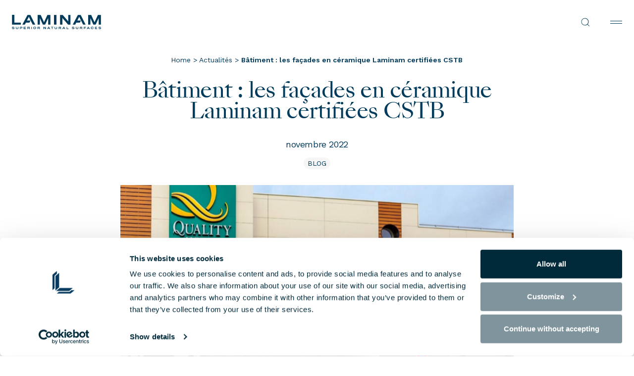

--- FILE ---
content_type: text/html; charset=UTF-8
request_url: https://www.laminam.com/fra/fr/actualites/batiment-les-facades-en-ceramique-laminam-certifiees-cstb/
body_size: 37134
content:
<!DOCTYPE html>
<html lang="fr-FR">

<head>
	<meta name="viewport" content="width=device-width, initial-scale=1.0">
	<meta charset="UTF-8">
	<meta http-equiv="Content-Type" content="text/html; charset=utf-8" />
	<meta http-equiv="X-UA-Compatible" content="IE=edge,chrome=1">


	<meta name='robots' content='index, follow, max-image-preview:large, max-snippet:-1, max-video-preview:-1' />
	<style>img:is([sizes="auto" i], [sizes^="auto," i]) { contain-intrinsic-size: 3000px 1500px }</style>
	<link rel="alternate" hreflang="fr" href="https://www.laminam.com//fra/fr/actualites/batiment-les-facades-en-ceramique-laminam-certifiees-cstb/" />
<link rel="alternate" hreflang="fr-CA" href="https://www.laminam.com/can//fra/fr/actualites/batiment-les-facades-en-ceramique-laminam-certifiees-cstb/" />
<link rel="alternate" hreflang="fr-FR" href="https://www.laminam.com/fra/fr/actualites/batiment-les-facades-en-ceramique-laminam-certifiees-cstb/" />
<link rel="alternate" hreflang="x-default" href="https://www.laminam.com/fra/fr/" />

<!-- Google Tag Manager for WordPress by gtm4wp.com -->
<script data-cfasync="false" data-pagespeed-no-defer>
	var gtm4wp_datalayer_name = "dataLayer";
	var dataLayer = dataLayer || [];
</script>
<!-- End Google Tag Manager for WordPress by gtm4wp.com -->
	<!-- This site is optimized with the Yoast SEO plugin v26.6 - https://yoast.com/wordpress/plugins/seo/ -->
	<title>Bâtiment : les façades en céramique Laminam certifiées CSTB | Laminam France Actualités</title>
	<meta name="description" content="Bâtiment : les façades en céramique Laminam certifiées CSTB | Lire l&#039;article complet dans la rubrique Blog du site Laminam France." />
	
	<meta property="og:locale" content="fr_FR" />
	<meta property="og:type" content="article" />
	<meta property="og:title" content="Bâtiment : les façades en céramique Laminam certifiées CSTB | Laminam France Actualités" />
	<meta property="og:description" content="Bâtiment : les façades en céramique Laminam certifiées CSTB | Lire l&#039;article complet dans la rubrique Blog du site Laminam France." />
	<meta property="og:url" content="https://www.laminam.com/fra/fr/actualites/batiment-les-facades-en-ceramique-laminam-certifiees-cstb/" />
	<meta property="og:site_name" content="France" />
	<meta property="article:published_time" content="2022-11-16T15:22:43+00:00" />
	<meta property="article:modified_time" content="2023-09-22T16:18:01+00:00" />
	<meta property="og:image" content="https://www.laminam.com/fra/wp-content/uploads/sites/13/2023/09/MAGAZINE-COLOMBARI2.jpg" />
	<meta property="og:image:width" content="400" />
	<meta property="og:image:height" content="400" />
	<meta property="og:image:type" content="image/jpeg" />
	<meta name="author" content="osps-root" />
	<meta name="twitter:card" content="summary_large_image" />
	<meta name="twitter:label1" content="Écrit par" />
	<meta name="twitter:data1" content="osps-root" />
	<script type="application/ld+json" class="yoast-schema-graph">{"@context":"https://schema.org","@graph":[{"@type":"WebPage","@id":"https://www.laminam.com/fra/fr/actualites/batiment-les-facades-en-ceramique-laminam-certifiees-cstb/","url":"https://www.laminam.com/fra/fr/actualites/batiment-les-facades-en-ceramique-laminam-certifiees-cstb/","name":"Bâtiment : les façades en céramique Laminam certifiées CSTB | Laminam France Actualités","isPartOf":{"@id":"https://www.laminam.com/fra/fr/#website"},"primaryImageOfPage":{"@id":"https://www.laminam.com/fra/fr/actualites/batiment-les-facades-en-ceramique-laminam-certifiees-cstb/#primaryimage"},"image":{"@id":"https://www.laminam.com/fra/fr/actualites/batiment-les-facades-en-ceramique-laminam-certifiees-cstb/#primaryimage"},"thumbnailUrl":"https://www.laminam.com/fra/wp-content/uploads/sites/13/2023/09/MAGAZINE-COLOMBARI2.jpg","datePublished":"2022-11-16T15:22:43+00:00","dateModified":"2023-09-22T16:18:01+00:00","author":{"@id":"https://www.laminam.com/fra/fr/#/schema/person/1495eeb5ae44bd558a3db45a75ea750f"},"description":"Bâtiment : les façades en céramique Laminam certifiées CSTB | Lire l'article complet dans la rubrique Blog du site Laminam France.","breadcrumb":{"@id":"https://www.laminam.com/fra/fr/actualites/batiment-les-facades-en-ceramique-laminam-certifiees-cstb/#breadcrumb"},"inLanguage":"fr-FR","potentialAction":[{"@type":"ReadAction","target":["https://www.laminam.com/fra/fr/actualites/batiment-les-facades-en-ceramique-laminam-certifiees-cstb/"]}]},{"@type":"ImageObject","inLanguage":"fr-FR","@id":"https://www.laminam.com/fra/fr/actualites/batiment-les-facades-en-ceramique-laminam-certifiees-cstb/#primaryimage","url":"https://www.laminam.com/fra/wp-content/uploads/sites/13/2023/09/MAGAZINE-COLOMBARI2.jpg","contentUrl":"https://www.laminam.com/fra/wp-content/uploads/sites/13/2023/09/MAGAZINE-COLOMBARI2.jpg","width":400,"height":400},{"@type":"BreadcrumbList","@id":"https://www.laminam.com/fra/fr/actualites/batiment-les-facades-en-ceramique-laminam-certifiees-cstb/#breadcrumb","itemListElement":[{"@type":"ListItem","position":1,"name":"Home","item":"https://www.laminam.com/fra/fr/"},{"@type":"ListItem","position":2,"name":"Actualités","item":"https://www.laminam.com/fra/fr/actualites/"},{"@type":"ListItem","position":3,"name":"Bâtiment : les façades en céramique Laminam certifiées CSTB"}]},{"@type":"WebSite","@id":"https://www.laminam.com/fra/fr/#website","url":"https://www.laminam.com/fra/fr/","name":"France","description":"Superior Natural Surfaces","potentialAction":[{"@type":"SearchAction","target":{"@type":"EntryPoint","urlTemplate":"https://www.laminam.com/fra/fr/?s={search_term_string}"},"query-input":{"@type":"PropertyValueSpecification","valueRequired":true,"valueName":"search_term_string"}}],"inLanguage":"fr-FR"},{"@type":"Person","@id":"https://www.laminam.com/fra/fr/#/schema/person/1495eeb5ae44bd558a3db45a75ea750f","name":"osps-root"}]}</script>
	<!-- / Yoast SEO plugin. -->


<link rel='dns-prefetch' href='//cdnjs.cloudflare.com' />
<link rel='dns-prefetch' href='//maps.googleapis.com' />
<style id='safe-svg-svg-icon-style-inline-css'>
.safe-svg-cover{text-align:center}.safe-svg-cover .safe-svg-inside{display:inline-block;max-width:100%}.safe-svg-cover svg{fill:currentColor;height:100%;max-height:100%;max-width:100%;width:100%}

</style>
<link rel='stylesheet' id='uacf7-repeater-style-css' href='https://www.laminam.com/fra/wp-content/plugins/ultimate-repeater//css/repeater-style.css?ver=6.8.3' media='all' />
<link rel='stylesheet' id='fonts-css' href='https://www.laminam.com/wp-content/themes/laminam-theme/client/dist/assets/font/font.css?ver=1.0.126' media='all' />
<link rel='stylesheet' id='main-css' href='https://www.laminam.com/wp-content/themes/laminam-theme/client/dist/css/main.css?ver=1.0.126' media='all' />
<link rel='stylesheet' id='theme-style-css' href='https://www.laminam.com/fra/wp-content/themes/laminam-theme/style.css?ver=1.0.126' media='all' />
<link rel='stylesheet' id='uacf7-frontend-style-css' href='https://www.laminam.com/fra/wp-content/plugins/ultimate-addons-for-contact-form-7/assets/css/uacf7-frontend.css?ver=6.8.3' media='all' />
<link rel='stylesheet' id='uacf7-form-style-css' href='https://www.laminam.com/fra/wp-content/plugins/ultimate-addons-for-contact-form-7/assets/css/form-style.css?ver=6.8.3' media='all' />
<script id="wpml-cookie-js-extra">
var wpml_cookies = {"wp-wpml_current_language":{"value":"fr","expires":1,"path":"\/"}};
var wpml_cookies = {"wp-wpml_current_language":{"value":"fr","expires":1,"path":"\/"}};
</script>
<script src="https://www.laminam.com/fra/wp-content/plugins/sitepress-multilingual-cms/res/js/cookies/language-cookie.js?ver=486900" data-cookieconsent="ignore" id="wpml-cookie-js" defer data-wp-strategy="defer"></script>
<script src="https://cdnjs.cloudflare.com/polyfill/v3/polyfill.min.js?features=es6&amp;ver=6.8.3" data-cookieconsent="ignore" id="screen-api-js"></script>
<script src="https://www.laminam.com/wp-content/themes/laminam-theme/client/dist/js/305.js?ver=1.0.126" data-cookieconsent="ignore" id="305-js"></script>
<script id="main-js-before">
var ajaxurl = "https://www.laminam.com/fra/wp-admin/admin-ajax.php";
    var docsDir = "https://www.laminam.com/wp-content/themes/laminam-theme/client/dist/";
		var post_id = 12732;
    window.hp_modal_active = false;
    window.modal_json_suffix = "13_fr";

    window.STATIC = false;

    window.environment = {
      flags :{
        test: false,
        production: true,
      },
      api: "",
      assets: docsDir,
      labels: {
      },
      template: {
      }
    }
</script>
<script src="https://www.laminam.com/wp-content/themes/laminam-theme/client/dist/js/main.js?ver=1.0.126" data-cookieconsent="ignore" id="main-js"></script>
<meta name="generator" content="WPML ver:4.8.6 stt:4;" />

<!-- Google Tag Manager for WordPress by gtm4wp.com -->
<!-- GTM Container placement set to automatic -->
<script data-cfasync="false" data-pagespeed-no-defer>
	var dataLayer_content = {"pagePostType":"post","pagePostType2":"single-post","pageCategory":["blog-fr"],"pagePostAuthor":"osps-root"};
	dataLayer.push( dataLayer_content );
</script>
<script data-cfasync="false" data-pagespeed-no-defer>
(function(w,d,s,l,i){w[l]=w[l]||[];w[l].push({'gtm.start':
new Date().getTime(),event:'gtm.js'});var f=d.getElementsByTagName(s)[0],
j=d.createElement(s),dl=l!='dataLayer'?'&l='+l:'';j.async=true;j.src=
'//www.googletagmanager.com/gtm.js?id='+i+dl;f.parentNode.insertBefore(j,f);
})(window,document,'script','dataLayer','GTM-PGQZ5T58');
</script>
<!-- End Google Tag Manager for WordPress by gtm4wp.com -->        <script>
		const contact_company			= 	[11231, 11229, 11230, 9756, 12902];
		const contact_private			= 	[11234, 11232, 11233, 9746, 12903];
		const product_info				= 	[11228, 3794, 11227, 3795, 3794, 12900, 12901];
		const authenticity_code			= 	[11211, 11210, 11212, 7250, 7250, 12897];
		const authenticity_no_code		= 	[11214, 11213, 11216, 7667, 7667, 12898];
		const careers					= 	[11223, 3815, 11221, 3816, 3815, 12899];
		const warranty_private			= 	[11241, 11240, 11242, 7094, 12905];
		const warranty_corporate		= 	[11237, 11235, 11236, 7111, 12904];

		document.addEventListener( 'wpcf7submit', function( event ) {

			if(contact_company.includes(event.detail.contactFormId)){
				window.dataLayer.push({
					"event" : "generate_lead_corporate",
					"form_id" : event.detail.contactFormId,
					"form_name" : "contact_corporate"
				})
			}

			if(contact_private.includes(event.detail.contactFormId)){
				window.dataLayer.push({
					"event" : "generate_lead_private",
					"form_id" : event.detail.contactFormId,
					"form_name" : "contact_private"
				})
			}

			if(product_info.includes(event.detail.contactFormId)){
				window.dataLayer.push({
					"event" : "generate_lead_contacts",
					"form_id" : event.detail.contactFormId,
					"form_name" : "product_info"
				})
			}

			if(authenticity_code.includes(event.detail.contactFormId)){
				window.dataLayer.push({
					"event" : "submit_form_authenticity",
					"form_id" : event.detail.contactFormId,
					"form_name" : "authenticity_code"
				})
			}

			if(authenticity_no_code.includes(event.detail.contactFormId)){
				window.dataLayer.push({
					"event" : "submit_form_authenticity",
					"form_id" : event.detail.contactFormId,
					"form_name" : "authenticity_no_code"
				})
			}

			if(careers.includes(event.detail.contactFormId)){
				window.dataLayer.push({
					"event" : "submit_form_careers",
					"form_id" : event.detail.contactFormId,
					"form_name" : "careers"
				})
			}

			if(warranty_private.includes(event.detail.contactFormId)){
				window.dataLayer.push({
					"event" : "submit_form_warranty",
					"form_id" : event.detail.contactFormId,
					"form_name" : "warranty_private"
				})
			}

			if(warranty_corporate.includes(event.detail.contactFormId)){
				window.dataLayer.push({
					"event" : "submit_form_warranty",
					"form_id" : event.detail.contactFormId,
					"form_name" : "warranty_corporate"
				})
			}

		});
        </script>
            <link rel="preconnect" href="https://fonts.googleapis.com">
        <link rel="preconnect" href="https://fonts.gstatic.com" crossorigin>
        <link href="https://fonts.googleapis.com/css2?family=Work+Sans:wght@300;400;500;600&display=swap" rel="stylesheet">
        <style>
            .laminam-breadcrumbs {
                margin-bottom: 20px;
                font-size: 14px;
                font-family: 'Work Sans', -apple-system, BlinkMacSystemFont, 'Segoe UI', Roboto, sans-serif;
                color: #003b5c;
                font-weight: 400;
            }
            .laminam-breadcrumbs a {
                color: #003b5c;
                text-decoration: none;
                transition: color 0.2s ease;
            }
            .laminam-breadcrumbs a:hover {
                color: #003b5c;
                text-decoration: none;
            }
            .laminam-breadcrumbs .breadcrumb_last {
                color: #003b5c;
                font-weight: 400;
            }
        </style>
        

			<script id="Cookiebot" src="https://consent.cookiebot.com/uc.js" data-cbid="2fc0c2e3-72be-4a9d-8326-aaab14f6f4da" async type="text/javascript"></script>
		<script id="CookieDeclaration" src="https://consent.cookiebot.com/2fc0c2e3-72be-4a9d-8326-aaab14f6f4da/cd.js" type="text/javascript" async></script>
	
	<link href="/favicon.ico" rel="icon" type="image/x-icon">
	<link rel="apple-touch-icon" sizes="180x180" href="/apple-touch-icon.png">
	<link rel="icon" type="image/png" sizes="32x32" href="/favicon-32x32.png">
	<link rel="icon" type="image/png" sizes="16x16" href="/favicon-16x16.png">
	<link rel="icon" type="image/png" sizes="192x192" href="/android-chrome-192x192.png">
	<link rel="icon" type="image/png" sizes="512x512" href="/android-chrome-512x512.png">
	<link rel="manifest" href="/site.webmanifest">
	<link rel="canonical" href="https://www.laminam.com/fra/fr/actualites/batiment-les-facades-en-ceramique-laminam-certifiees-cstb/" />
</head>
<body class="wp-singular post-template-default single single-post postid-12732 single-format-standard wp-theme-laminam-theme">



<header class="header" data-nav>
	<div class="header__logo">
		<a href="https://www.laminam.com/fra/fr/" title="France">
			<svg>
				<use xlink:href="#logo"></use>
			</svg>
		</a>
	</div>
			<div class="header__primary" data-lenis-prevent>
			<nav class="nav" aria-label="Navigation principale
" role="navigation" >
									<ul class="nav__wrapper" data-current>
														<li class="nav__item" data-nav-target="nav-item-0">
																			<button data-nav-btn="nav-item-0" aria-haspopup="true" aria-expanded="false" class="nav__btn btn _roll _line-alt" data-splitting>
											Produits										</button>
																					<div class="subnav" data-nav-area>
												<div class="subnav__back" data-nav-btn="nav-item-0">
													<button>
														<svg class="ico"><use xlink:href="#ic-chevron-left"></use></svg>
													</button><span>Produits</span>
												</div>
												<ul class="subnav__wrapper">
																												<li class="subnav__item _no-btn" data-mobilenav-target="nav-item-0-0">
																<ul class="subnav__child">
																																			<li class="subnav__child-item">
																			<a href="https://www.laminam.com/fra/fr/produits/"
																			target="_self">
																				Tous les coloris																				<svg><use xlink:href="#ic-arrow-right"></use></svg>
																			</a>
																		</li>
																																			<li class="subnav__child-item">
																			<a href="https://www.laminam.com/fra/fr/collections/"
																			target="_self">
																				Toutes les collections																				<svg><use xlink:href="#ic-arrow-right"></use></svg>
																			</a>
																		</li>
																																			<li class="subnav__child-item">
																			<a href="https://www.laminam.com/fra/fr/formats-et-epaisseurs-pour-application/"
																			target="_self">
																				Formats et épaisseurs																				<svg><use xlink:href="#ic-arrow-right"></use></svg>
																			</a>
																		</li>
																																			<li class="subnav__child-item">
																			<a href="https://www.laminam.com/fra/fr/nettoyage-et-entretien/"
																			target="_self">
																				Nettoyage et Entretien																				<svg><use xlink:href="#ic-arrow-right"></use></svg>
																			</a>
																		</li>
																																	</ul>
															</li>
																													<li class="subnav__item" data-mobilenav-target="nav-item-0-1">
																																	<button aria-haspopup="true" aria-expanded="false" class="subnav__btn" data-mobilenav-btn="nav-item-0-1">
																		Effets
																	</button>
																																<div class="subnav__child">
																	<div class="subnav__back" data-mobilenav-btn="nav-item-0-1">
																		<button>
																			<svg class="ico"><use xlink:href="#ic-chevron-left"></use></svg>
																		</button>
																		<span>
																			Effets
																		</span>
																	</div>
																	<div class="subnav__child-wrapper">
																		<ul class="subnav__child-list ">
																																							<li class="subnav__child-item">
																					<a href="https://www.laminam.com/fra/fr/effect/bois/">
																						Bois																					</a>
																				</li>
																																							<li class="subnav__child-item">
																					<a href="https://www.laminam.com/fra/fr/effect/ciment/">
																						Ciment																					</a>
																				</li>
																																							<li class="subnav__child-item">
																					<a href="https://www.laminam.com/fra/fr/effect/marbre/">
																						Marbre																					</a>
																				</li>
																																							<li class="subnav__child-item">
																					<a href="https://www.laminam.com/fra/fr/effect/metal/">
																						Métal																					</a>
																				</li>
																																							<li class="subnav__child-item">
																					<a href="https://www.laminam.com/fra/fr/effect/pierre/">
																						Pierre																					</a>
																				</li>
																																							<li class="subnav__child-item">
																					<a href="https://www.laminam.com/fra/fr/effect/teintes-unies/">
																						Teintes unies																					</a>
																				</li>
																																							<li class="subnav__child-item">
																					<a href="https://www.laminam.com/fra/fr/effect/texture/">
																						Texture																					</a>
																				</li>
																																						<!--  -->
																		</ul>
																	</div>
																</div>
															</li>
																													<li class="subnav__item" data-mobilenav-target="nav-item-0-2">
																																																			<a href="https://www.laminam.com/fra/fr/applications/" aria-haspopup="true" aria-expanded="false" class="subnav__btn" data-mobilenav-btn="nav-item-0-2">
																			Applications																		</a>
																																																	<div class="subnav__child">
																																			<div class="subnav__back" data-mobilenav-btn="nav-item-0-2">
																			<button>
																				<svg class="ico"><use xlink:href="#ic-chevron-left"></use></svg>
																			</button>
																			<span>
																			Applications																			</span>
																		</div>
																																		<div class="subnav__child-wrapper">
																		<ul class="subnav__child-list ">
																																							<li class="subnav__child-item">
																					<a href="https://www.laminam.com/fra/fr/applications/revetements-muraux/"
																					target="_self">
																						Revêtements muraux																					</a>
																				</li>
																																							<li class="subnav__child-item">
																					<a href="https://www.laminam.com/fra/fr/applications/sol/"
																					target="_self">
																						Sol																					</a>
																				</li>
																																							<li class="subnav__child-item">
																					<a href="https://www.laminam.com/fra/fr/applications/revetements-pour-facades-exterieures/"
																					target="_self">
																						Façades extérieures																					</a>
																				</li>
																																							<li class="subnav__child-item">
																					<a href="https://www.laminam.com/fra/fr/applications/plan-de-cuisine/"
																					target="_self">
																						Plan de travail de cuisine																					</a>
																				</li>
																																							<li class="subnav__child-item">
																					<a href="https://www.laminam.com/fra/fr/applications/complements-dameublement/"
																					target="_self">
																						Compléments d'ameublement																					</a>
																				</li>
																																						<!-- 																				<li class="subnav__child-item">
																					<a href="https://www.laminam.com/fra/fr/applications/"><u>
																						Toutes les applications																					</u></a>
																				</li>
																			 -->
																		</ul>
																	</div>
																</div>
															</li>
																													<li class="subnav__item" data-mobilenav-target="nav-item-0-3">
																<a href="https://automobililamborghinisurfaces.com/"
																title="Automobili Lamborghini Surfaces"
																target="_blank"
																role="menuitem" class="subnav__media">
																	<div class="content _mtop-1">
																		<div class="eyelet">Automobili Lamborghini Surfaces <svg><use xlink:href="#ic-arrow-right"></use></svg></div>
																		<div class="media _16-9" data-speed="1.50">
																																							<picture>
																					<source srcset="https://www.laminam.com/fra/wp-content/uploads/sites/13/2024/06/Senza-titolo-1-400x225.png" media="(min-width: 1281px)">
																					<source srcset="https://www.laminam.com/fra/wp-content/uploads/sites/13/2024/06/Senza-titolo-1-1024x576.png" media="(min-width: 769px)">
																					<source srcset="https://www.laminam.com/fra/wp-content/uploads/sites/13/2024/06/Senza-titolo-1-768x432.png" media="(min-width: 420px)">
																					<img class="_media-loaded" loading="lazy" src="https://www.laminam.com/fra/wp-content/uploads/sites/13/2024/06/Senza-titolo-1-400x225.png" width="400" height="225" alt="Automobili Lamborghini Surfaces">
																				</picture>
																																					</div>
																		<div class="text">
																																						</div>
																	</div>
																</a>
															</li>
																										</ul>
											</div>
																		</li>
															<li class="nav__item" data-nav-target="nav-item-1">
																			<button data-nav-btn="nav-item-1" aria-haspopup="true" aria-expanded="false" class="nav__btn btn _roll _line-alt" data-splitting>
											Pourquoi Laminam ?										</button>
																					<div class="subnav" data-nav-area>
												<div class="subnav__back" data-nav-btn="nav-item-1">
													<button>
														<svg class="ico"><use xlink:href="#ic-chevron-left"></use></svg>
													</button><span>Pourquoi Laminam ?</span>
												</div>
												<ul class="subnav__wrapper">
																												<li class="subnav__item" data-mobilenav-target="nav-item-1-0">
																<a href="https://www.laminam.com/fra/fr/garantie/"
																title="Garantie sur le plans de travail de cuisine"
																target="_self"
																role="menuitem" class="subnav__media">
																	<div class="content _mtop-1">
																		<div class="eyelet">Garantie sur le plans de travail de cuisine <svg><use xlink:href="#ic-arrow-right"></use></svg></div>
																		<div class="media _16-9" data-speed="1.50">
																																							<picture>
																					<source srcset="https://www.laminam.com/fra/wp-content/uploads/sites/13/2024/04/03_laminam_kitchen_mod05_color-400x225.jpg" media="(min-width: 1281px)">
																					<source srcset="https://www.laminam.com/fra/wp-content/uploads/sites/13/2024/04/03_laminam_kitchen_mod05_color-1024x576.jpg" media="(min-width: 769px)">
																					<source srcset="https://www.laminam.com/fra/wp-content/uploads/sites/13/2024/04/03_laminam_kitchen_mod05_color-768x432.jpg" media="(min-width: 420px)">
																					<img class="_media-loaded" loading="lazy" src="https://www.laminam.com/fra/wp-content/uploads/sites/13/2024/04/03_laminam_kitchen_mod05_color-400x225.jpg" width="400" height="225" alt="Garantie sur le plans de travail de cuisine">
																				</picture>
																																					</div>
																		<div class="text">
																																						</div>
																	</div>
																</a>
															</li>
																													<li class="subnav__item" data-mobilenav-target="nav-item-1-1">
																																																			<button aria-haspopup="true" aria-expanded="false" class="subnav__btn" data-mobilenav-btn="nav-item-1-1">
																			Services																		</button>
																																																	<div class="subnav__child">
																																			<div class="subnav__back" data-mobilenav-btn="nav-item-1-1">
																			<button>
																				<svg class="ico"><use xlink:href="#ic-chevron-left"></use></svg>
																			</button>
																			<span>
																			Services																			</span>
																		</div>
																																		<div class="subnav__child-wrapper">
																		<ul class="subnav__child-list ">
																																							<li class="subnav__child-item">
																					<a href="https://www.laminam.com/fra/fr/services-pour-architectes-et-designers/"
																					target="_self">
																						Services aux architectes et designers																					</a>
																				</li>
																																							<li class="subnav__child-item">
																					<a href="https://www.laminam.com/fra/fr/service-dassistance-aux-marbriers/"
																					target="_self">
																						Service d’assistance aux marbriers																					</a>
																				</li>
																																							<li class="subnav__child-item">
																					<a href="https://www.laminam.com/fra/fr/services-pour-les-magasins-et-lindustrie-de-lameublement/"
																					target="_self">
																						Services pour les magasins et l’industrie de l’ameublement																					</a>
																				</li>
																																							<li class="subnav__child-item">
																					<a href="https://www.laminam.com/fra/fr/services-pour-les-installateurs/"
																					target="_self">
																						Services aux installateurs																					</a>
																				</li>
																																						<!--  -->
																		</ul>
																	</div>
																</div>
															</li>
																													<li class="subnav__item" data-mobilenav-target="nav-item-1-2">
																																																			<button aria-haspopup="true" aria-expanded="false" class="subnav__btn" data-mobilenav-btn="nav-item-1-2">
																			Les avantages																		</button>
																																																	<div class="subnav__child">
																																			<div class="subnav__back" data-mobilenav-btn="nav-item-1-2">
																			<button>
																				<svg class="ico"><use xlink:href="#ic-chevron-left"></use></svg>
																			</button>
																			<span>
																			Les avantages																			</span>
																		</div>
																																		<div class="subnav__child-wrapper">
																		<ul class="subnav__child-list ">
																																							<li class="subnav__child-item">
																					<a href="https://www.laminam.com/fra/fr/pourquoi-choisir-laminam/"
																					target="_self">
																						Pourquoi choisir Laminam																					</a>
																				</li>
																																							<li class="subnav__child-item">
																					<a href="https://www.laminam.com/fra/fr/finitions/"
																					target="_self">
																						Finitions																					</a>
																				</li>
																																							<li class="subnav__child-item">
																					<a href="https://www.laminam.com/fra/fr/laminam-effect/"
																					target="_self">
																						Laminam effect																					</a>
																				</li>
																																						<!--  -->
																		</ul>
																	</div>
																</div>
															</li>
																													<li class="subnav__item" data-mobilenav-target="nav-item-1-3">
																																																			<button aria-haspopup="true" aria-expanded="false" class="subnav__btn" data-mobilenav-btn="nav-item-1-3">
																			Téléchargements techniques																		</button>
																																																	<div class="subnav__child">
																																			<div class="subnav__back" data-mobilenav-btn="nav-item-1-3">
																			<button>
																				<svg class="ico"><use xlink:href="#ic-chevron-left"></use></svg>
																			</button>
																			<span>
																			Téléchargements techniques																			</span>
																		</div>
																																		<div class="subnav__child-wrapper">
																		<ul class="subnav__child-list ">
																																							<li class="subnav__child-item">
																					<a href="https://www.laminam.com/fra/fr/documentation-technique/"
																					target="_self">
																						Documentation																					</a>
																				</li>
																																							<li class="subnav__child-item">
																					<a href="https://www.laminam.com/fra/fr/bim/"
																					target="_self">
																						BIM																					</a>
																				</li>
																																						<!--  -->
																		</ul>
																	</div>
																</div>
															</li>
																										</ul>
											</div>
																		</li>
															<li class="nav__item" >
																			<a href="https://www.laminam.com/fra/fr/two-by-laminam/"
										title="twO by Laminam"
										target="_self"
										role="menuitem" class="btn _roll _line-alt" data-splitting >
											twO by Laminam										</a>
																		</li>
															<li class="nav__item" >
																			<a href="https://www.laminam.com/fra/fr/projets/"
										title="Projets"
										target="_self"
										role="menuitem" class="btn _roll _line-alt" data-splitting >
											Projets										</a>
																		</li>
															<li class="nav__item" >
																			<a href="https://www.laminam.com/fra/fr/ou-acheter/"
										title="Où acheter"
										target="_self"
										role="menuitem" class="btn _roll _line-alt" data-splitting >
											Où acheter										</a>
																		</li>
															<li class="nav__item" data-nav-target="nav-item-5">
																			<button data-nav-btn="nav-item-5" aria-haspopup="true" aria-expanded="false" class="nav__btn btn _roll _line-alt" data-splitting>
											Entreprise										</button>
																					<div class="subnav" data-nav-area>
												<div class="subnav__back" data-nav-btn="nav-item-5">
													<button>
														<svg class="ico"><use xlink:href="#ic-chevron-left"></use></svg>
													</button><span>Entreprise</span>
												</div>
												<ul class="subnav__wrapper">
																												<li class="subnav__item _no-btn" data-mobilenav-target="nav-item-5-0">
																<ul class="subnav__child">
																																			<li class="subnav__child-item">
																			<a href="https://www.laminam.com/fra/fr/qui-sommes-nous/"
																			target="_self">
																				Qui sommes-nous																				<svg><use xlink:href="#ic-arrow-right"></use></svg>
																			</a>
																		</li>
																																			<li class="subnav__child-item">
																			<a href="https://www.laminam.com/fra/fr/sieges-et-showrooms/"
																			target="_self">
																				Lieux et showrooms																				<svg><use xlink:href="#ic-arrow-right"></use></svg>
																			</a>
																		</li>
																																			<li class="subnav__child-item">
																			<a href="https://www.laminam.com/fra/fr/certifications/"
																			target="_self">
																				Certifications																				<svg><use xlink:href="#ic-arrow-right"></use></svg>
																			</a>
																		</li>
																																	</ul>
															</li>
																													<li class="subnav__item _no-btn" data-mobilenav-target="nav-item-5-1">
																<ul class="subnav__child">
																																			<li class="subnav__child-item">
																			<a href="https://www.laminam.com/fra/fr/nous-contacter/"
																			target="_self">
																				Contactez-nous																				<svg><use xlink:href="#ic-arrow-right"></use></svg>
																			</a>
																		</li>
																																			<li class="subnav__child-item">
																			<a href="https://www.laminam.com/fra/fr/travail-avec-nous/"
																			target="_self">
																				Travailler chez Laminam																				<svg><use xlink:href="#ic-arrow-right"></use></svg>
																			</a>
																		</li>
																																	</ul>
															</li>
																													<li class="subnav__item _no-btn" data-mobilenav-target="nav-item-5-2">
																<ul class="subnav__child">
																																			<li class="subnav__child-item">
																			<a href="https://www.laminam.com/fra/fr/actualites/"
																			target="_self">
																				Actualités																				<svg><use xlink:href="#ic-arrow-right"></use></svg>
																			</a>
																		</li>
																																			<li class="subnav__child-item">
																			<a href="https://www.laminam.com/fra/fr/faq/"
																			target="_self">
																				FAQ																				<svg><use xlink:href="#ic-arrow-right"></use></svg>
																			</a>
																		</li>
																																	</ul>
															</li>
																										</ul>
											</div>
																		</li>
															<li class="nav__item" >
																			<a href="https://www.laminam.com/fra/fr/developpement-durable/"
										title="Développement Durable"
										target="_self"
										role="menuitem" class="btn _roll _line-alt" data-splitting >
											Développement Durable										</a>
																		</li>
													<!-- <div class="nav__current" data-current-item></div> -->
					</ul>
							</nav>

			<div class="header__lang-mobile" data-panel-btn="language">
				<span>Choisir la langue
: France / fr</span>
				<svg><use xlink:href="#ic-chevron-down"></use></svg>
			</div>
		</div>
		<div class="header__secondary">
			<div class="header__service">
									<div class="search" data-nav-target="nav-search">
						<button class="search__btn" data-nav-btn="nav-search">
							<svg><use xlink:href="#ic-lens"></use></svg>						</button>
						<div class="search__panel" data-nav-area>
							<div class="search__panel-inputs">
								<form action="https://www.laminam.com/fra/fr/" method="get">
									<input type="text" placeholder="Rechercher sur le site
" name="s" value="">
									<button type="submit" class="btn"><svg><use xlink:href="#ic-lens"></use></svg></button>
								</form>
							</div>
						</div>
					</div>
								<button class="header__lang" data-panel-btn="language">

					France / fr
					<svg><use xlink:href="#ic-chevron-down"></use></svg>
				</button>
				<button class="header__toggler" data-nav-toggle type="button" aria-controls="navbarSupportedContent" aria-expanded="false" aria-label="Toggle navigation">
					<span></span>
					<span></span>
				</button>
			</div>
		</div>
	</header>

	<main class="main" data-frame="container" data-frame-namespace="laminam"  data-header-overlap>
		<div class="main__wrapper">

			 
<div class="section news-detail" data-module="newsDetail">
    <div class="container">
        <div class="row">
            <div class="col-lg-6 col-md-8 col-sm-10 offset-lg-3 offset-md-2 offset-sm-1">
                <article class="news-detail__wrapper">
 
                    <!-- Header -->
                    <section class="news-detail__header">
                        <div class="content _center">
                            <h1 class="_display-4" data-splitting data-animate-text>
                                Bâtiment : les façades en céramique Laminam certifiées CSTB                            </h1>
                            <div class="text _label-1">novembre 2022</div>
                            <div class="tag">Blog</div>
                        </div>
                    </section>
                    <!-- /Header -->
 
                
<!-- Media -->
<figure class="news-detail__media" data-zoom-button>
    <div class="motion _fade">
        <div class="media _16-9" data-speed="1.50">

						<picture>
				<source srcset="https://www.laminam.com/fra/wp-content/uploads/sites/13/2023/09/facade-1024x576.jpg" media="(min-width: 768px)">
				<img data-gallery="https://www.laminam.com/fra/wp-content/uploads/sites/13/2023/09/facade.jpg" data-gallery-caption="" data-src="https://www.laminam.com/fra/wp-content/uploads/sites/13/2023/09/facade-768x432.jpg" alt="" width="640" height="360">
			</picture>
        </div>
    </div>
    <figcaption class="motion _fade">
        <div class="content _center">
            <div class="text _label-5"></div>
        </div>
    </figcaption>
</figure>
<!-- Media -->
<article class="news-detail__content motion _fade">
    <div class="content">
        <h2 class="_display-5">Laminam en façade</h2>
        <div class="text">
            <p><p>Les plaques en céramique grand format Laminam permettent de réaliser des <strong>façades de bâtiments</strong> à la fois<strong> esthétiques, durables et respectueuses</strong>. Désormais <strong>certifiées par deux avis techniques du CSTB</strong>, elles peuvent être utilisées sereinement par les maîtres d’œuvre. Les projets avec intégration de bardages rapportés en céramique se multiplient sur le territoire français.</p>
<p><strong>Qu’est-ce que la surface Laminam ? </strong></p>
<p>Soucieuse de l’environnement, la société Laminam utilise <strong>94 % d’argile naturelle</strong> pour la fabrication de ses plaques. Les <strong>6 % restants sont constitués de verre, émail et pigments</strong> (environ 4 % du total) et d’une infime proportion de fibre avec colle. Le grès ainsi obtenu est cuit selon un <strong>procédé technologique à 1 200 degrés</strong> qui le rend inerte (aucune émanation de COV) et non poreux. Mais ce ne sont là que quelques-unes de ses nombreuses qualités. Car c’est aussi un produit stable dans le temps, qui ne gèle pas, résiste aux UV, aux chocs thermiques, aux rayures, à l’abrasion et même aux graffitis.</p>
<p>Toutes ces performances font des plaques céramiques <strong>Laminam le produit idéal pour créer des façades durables alliant isolation acoustique, efficacité énergétique et longévité</strong>. De grand format et faible épaisseur, ultra-légères et recyclables, elles ont révolutionné la conception des façades des bâtiments. Pourquoi et comment ? En ouvrant la voie à de nouvelles perspectives esthétiques, mais aussi à de nouvelles possibilités de mise en œuvre. Grâce à des systèmes de fixation spécifiques, les plaques s’adaptent à tous les projets de construction, offrant une grande liberté créative aux clients (architectes, maîtres d’œuvre, particuliers).</p>
</p>
        </div>
    </div>
</article><article class="news-detail__content motion _fade">
    <div class="content">
        <h2 class="_display-5">Une double certification pour les bardages rapportés Laminam</h2>
        <div class="text">
            <p><p>La mise en œuvre de bardages rapportés en céramique est encore peu courante en France. Voilà qui pourrait changer grâce à <strong>Laminam, premier fabricant en céramique à bénéficier d’une double certification technique pour son application en grand format pour façades</strong>.</p>
<ul>
<li>Le premier <strong>Avis Technique délivré par le CSTB concerne Laminam 5+ Clip de fixation</strong>. Ce procédé de bardage rapporté est constitué de <em>plaques céramiques fixées par pattes-agrafes en acier inoxydable sur une ossature verticale de profilés aluminium</em>. Cette certification autorise la pose du produit Laminam en format <strong>jusqu’à 1000 x 3000 mm à l’horizontale et 1000 x 2000 mm à la verticale, avec une épaisseur de 5,6 mm</strong>. Il peut être mis en œuvre aussi bien sur des parois en maçonnerie ou en béton que sur des ossatures bois.</li>
<li>Le second <strong>Avis Technique du CSTB s’applique à un procédé de bardage rapporté en association avec l’entreprise Stone Performance Process : un panneau avec parement de pierre naturelle mince SPP ou céramique SP Ceram Laminam</strong>, associé à une âme en nid d’abeille. Grâce à cette âme particulière, Laminam peut être posé en format jusqu’à 3200 x 1600 mm et s’adapte à différents projets de construction, en neuf ou en rénovation.</li>
</ul>
<p>Ces Avis Techniques apportent la preuve que les bardages rapportés Laminam offrent un niveau de sécurisation et de qualité comparables en tous points à celui de produits et procédés traditionnels.</p>
</p>
        </div>
    </div>
</article>
<!-- Media -->
<figure class="news-detail__media" data-zoom-button>
    <div class="motion _fade">
        <div class="media _16-9" data-speed="1.50">

						<picture>
				<source srcset="https://www.laminam.com/fra/wp-content/uploads/sites/13/2023/09/ExternalFacade-RioHotelBarraFunda-Brazil2-1024x576.jpg" media="(min-width: 768px)">
				<img data-gallery="https://www.laminam.com/fra/wp-content/uploads/sites/13/2023/09/ExternalFacade-RioHotelBarraFunda-Brazil2.jpg" data-gallery-caption="" data-src="https://www.laminam.com/fra/wp-content/uploads/sites/13/2023/09/ExternalFacade-RioHotelBarraFunda-Brazil2-768x432.jpg" alt="" width="640" height="360">
			</picture>
        </div>
    </div>
    <figcaption class="motion _fade">
        <div class="content _center">
            <div class="text _label-5"></div>
        </div>
    </figcaption>
</figure>
<!-- Media -->
<article class="news-detail__content motion _fade">
    <div class="content">
        <h2 class="_display-5">Quels sont les avantages de la céramique en façade ? </h2>
        <div class="text">
            <p><ul>
<li><strong>Une seconde peau bioclimatique</strong></li>
</ul>
<p>Le bardage rapporté en céramique, tel une seconde peau du bâtiment, constitue une <strong>solution architecturale bioclimatique</strong> plus que pertinente. En hiver, l’air présent entre les parois extérieures et la structure métallique <strong>isole efficacement du froid</strong>. En été, l’effet cheminée évite que l’enveloppe du bâtiment ne surchauffe. Ainsi, les occupants ont <strong>moins besoin d’utiliser la climatisation et consomment moins d’énergie</strong>. Et c’est autant d’émissions polluantes en moins dans l’atmosphère.</p>
<ul>
<li><strong>Une facilité de mise en œuvre</strong></li>
</ul>
<p>Les bardages rapportés ont <strong>l’avantage de pouvoir être adaptés aux bâtiments existants</strong>. Comme la pierre naturelle et le verre, les plaques Laminam, renforcées par une couche de fibre de verre au dos, peuvent être <strong>appliquées sur plusieurs types de sous-structures selon le choix de l’architecte</strong>. Leur mise en œuvre est plus facile et plus rapide que d’autres solutions rapportées grâce à leur épaisseur réduite, à leur légèreté et à leurs grandes dimensions. Cela signifie aussi moins de besoins en transport (limitant ainsi l’impact sur l’environnement), des coûts logistiques plus faibles et un temps d’intervention sur chantier plus court.</p>
<ul>
<li><strong>Un entretien simplifié</strong></li>
</ul>
<p>Les plaques céramiques Laminam possèdent des <strong>caractéristiques techniques intrinsèques qui les rendent particulièrement adaptées à une utilisation en revêtement extérieur avec un minimum d’entretien.</strong> En effet, elles présentent une grande résistance aux produits chimiques, à l’usure, à l’abrasion, aux chocs thermiques et aux rayons UV, ce qui signifie que leurs propriétés dimensionnelles et leur couleur ne changent pas avec le temps. Non poreuses, elles inhibent le développement des micro-organismes tels que les mousses et champignons et n’absorbent pas les salissures. Ainsi, elles s’autonettoient avec l’eau de pluie.</p>
</p>
        </div>
    </div>
</article><article class="news-detail__content motion _fade">
    <div class="content">
        <h2 class="_display-5">Le traitement Ambience bioactive contre la pollution</h2>
        <div class="text">
            <p><p>Après des années de recherche et d’expérimentation, Laminam a identifié le dioxyde de titane comme principe actif qui, associé à des particules annexes, agit comme une substance photocatalytique. Cela signifie que <strong>lorsqu’une plaque Laminam, à laquelle le traitement Ambience a été appliqué, est irradiée par la lumière du soleil dans un environnement extérieur (ou par un éclairage artificiel dans un environnement intérieur), elle active un processus naturel dont le fonctionnement est comparable à la photosynthèse chlorophyllienne</strong>. Grâce au traitement Ambience, les plaques Laminam absorbent et transforment les substances polluantes présentes dans l’air et dans l’eau en éléments non nocifs. Ambience combat ainsi la pollution atmosphérique, transformant les bâtiments en véritables forêts urbaines avec, à la clé, trois bénéfices majeurs : <strong>purification de l’air, auto-nettoyage des surfaces et action antibactérienne</strong> (99,9% des bactéries présentes sur les plaques sont éliminées). Une preuve du savoir-faire de Laminam et de l’excellence du Made in Italy pour construire et façonner le monde de demain.</p>
</p>
        </div>
    </div>
</article>
<!-- Media -->
<figure class="news-detail__media" data-zoom-button>
    <div class="motion _fade">
        <div class="media _16-9" data-speed="1.50">

						<picture>
				<source srcset="https://www.laminam.com/fra/wp-content/uploads/sites/13/2023/09/Facciata_Esterne-1024x1321.jpg" media="(min-width: 768px)">
				<img data-gallery="https://www.laminam.com/fra/wp-content/uploads/sites/13/2023/09/Facciata_Esterne.jpg" data-gallery-caption="" data-src="https://www.laminam.com/fra/wp-content/uploads/sites/13/2023/09/Facciata_Esterne-768x990.jpg" alt="" width="640" height="825">
			</picture>
        </div>
    </div>
    <figcaption class="motion _fade">
        <div class="content _center">
            <div class="text _label-5"></div>
        </div>
    </figcaption>
</figure>
<!-- Media -->
<article class="news-detail__content motion _fade">
    <div class="content">
        <h2 class="_display-5">Dans la salle de bains</h2>
        <div class="text">
            <p><p>La salle de bains est l’une des nouvelles pièces préférées des Français. On la rêve comme un <strong>espace de bien-être et de douceur</strong>, dans une <strong>harmonie de couleurs et matières</strong>. Comme pour la cuisine, Laminam trouve sa place bien au-delà des murs et du sol puisque les plaques céramiques s’adaptent idéalement au <strong>plan de toilette</strong>. Aujourd’hui, celui-ci ne doit pas se contenter d’être beau. Il doit aussi être <strong>résistant, facile à nettoyer et garantir une bonne hygiène</strong>. Les performances techniques élevées des plaques céramiques Laminam les rendent<strong> idéales dans un environnement où il est nécessaire de maintenir une hygiène maximale, de lutter contre l’humidité et de garantir l’invariabilité du produit dans le temps</strong>. Du fait de leur absence de porosité, les bactéries ne peuvent proliférer sur les plans de toilette en céramique. De plus, du fait des grands formats de plaques et de la technologie IN-SIDE, les <strong>joints sont réduits, voire supprimés</strong>, ce qui rend la surface céramique très hygiénique. Et avec les collections I-Naturali et Legno Venezia, qui reprennent l’esthétique des <strong>plus belles pierres naturelles et de différentes essences de bois, les plaques Laminam sont une bonne alternative à ces matériaux.</strong></p>
<p>En effet, l’œil veut aussi sa part. Laminam a l’avantage de s’exprimer dans différents styles ayant pour dénominateur commun l’<strong>élégance et la beauté</strong>. La multitude de textures, de finitions et d’effets disponibles fait que les plans de toilette en céramique ne sont pas seulement esthétiques : ils deviennent les protagonistes d’une combinaison harmonieuse avec le reste de la salle de bains : <strong>lavabo intégré, portes et tiroirs des meubles, receveur et murs de douche</strong>… Le plus difficile sera de choisir l’esthétique de ses surfaces Laminam, entre effet pierre ou bois ou tissu, couleurs naturelles ou métallisées, toucher lisse ou structuré.</p>
</p>
        </div>
    </div>
</article> 
                </article>
            </div>
        </div>
    </div>
</div>
 
<div class="section read-more" data-module="readMore">
	<div class="container">
		<div class="section__title">
			<div class="row">
				<div class="col-sm-8">
					<div class="content">
						<h5 class="_display-3 _upper" data-splitting data-animate-text>Lire aussi</h5>
					</div>
				</div>
				<div class="col-sm-4">
					<div class="cta">
						<div class="cta__wrap" data-magnet-btn>
							<div class="cta__item">
								<a href="https://www.laminam.com/fra/fr/actualites/" class="btn _cta-3">
									<span class="btn__text _upper">Lire toutes les actualités
</span>
									<span class="btn__hover"></span>
									<span class="btn__outline"></span>
									<div class="ico">
										<svg><use xlink:href="#ic-arrow-right"></use></svg>
									</div>
								</a>
							</div>
						</div>
					</div>
				</div>
			</div>
		</div>
		<div class="section__wrapper motion _fade">
			<div class="row">

            
                <div class="col-md-4">
                    <a href="https://www.laminam.com/fra/fr/actualites/project-engineering-de-laminam/" title="Lorem ipsum" class="card _h-sm" >
                        <div class="card__wrapper">
                            <div class="card__media">
                                <div class="media _1-1">
                                    <img data-src="https://www.laminam.com/fra/wp-content/uploads/sites/13/2023/07/Laminam-Surfaces-Project-Engineering-News-thumb.jpg" alt="Project Engineering de Laminam" width="300" height="300" >
                                </div>
                            </div>
                            <div class="card__main">
                                <div class="content">
                                    <svg><use xlink:href="#ic-arrow-launch"></use></svg>
                                    <h5 class="_display-8">Project Engineering de Laminam</h5>
                                    <div class="text">
                                        <div class="tag _filled">Corporate</div>
                                        <span class="_label-5">juillet 2022</span>
                                    </div>
                                </div>
                            </div>
                        </div>
                    </a>
                </div>

            
                <div class="col-md-4">
                    <a href="https://www.laminam.com/fra/fr/actualites/laminam-presente-son-rapport-de-developpement-durable-2020/" title="Lorem ipsum" class="card _h-sm" >
                        <div class="card__wrapper">
                            <div class="card__media">
                                <div class="media _1-1">
                                    <img data-src="https://www.laminam.com/fra/wp-content/uploads/sites/13/2023/09/Bilancio-di-sostenibilita-2020-Laminam_v4.jpg" alt="Laminam présente son rapport de développement durable 2020" width="300" height="300" >
                                </div>
                            </div>
                            <div class="card__main">
                                <div class="content">
                                    <svg><use xlink:href="#ic-arrow-launch"></use></svg>
                                    <h5 class="_display-8">Laminam présente son rapport de développement durable 2020</h5>
                                    <div class="text">
                                        <div class="tag _filled">Corporate</div>
                                        <span class="_label-5">juillet 2021</span>
                                    </div>
                                </div>
                            </div>
                        </div>
                    </a>
                </div>

            
                <div class="col-md-4">
                    <a href="https://www.laminam.com/fra/fr/actualites/laminam-a-obtenir-la-certification-nsf-pour-le-contact-avec-les-denrees-alimentaires/" title="Lorem ipsum" class="card _h-sm" >
                        <div class="card__wrapper">
                            <div class="card__media">
                                <div class="media _1-1">
                                    <img data-src="https://www.laminam.com/fra/wp-content/uploads/sites/13/2023/09/nsf-certification-thumbnail.jpg" alt="Laminam est la première entreprise à obtenir la certification NSF pour le contact avec les denrées alimentaires" width="300" height="300" >
                                </div>
                            </div>
                            <div class="card__main">
                                <div class="content">
                                    <svg><use xlink:href="#ic-arrow-launch"></use></svg>
                                    <h5 class="_display-8">Laminam est la première entreprise à obtenir la certification NSF pour le contact avec les denrées alimentaires</h5>
                                    <div class="text">
                                        <div class="tag _filled">Corporate</div>
                                        <span class="_label-5">mars 2021</span>
                                    </div>
                                </div>
                            </div>
                        </div>
                    </a>
                </div>

            
			</div>
		</div>
	</div>
</div>
 

		</div>
	</main><!-- #main -->


<footer class="footer" data-module="footer">
	<div class="footer__wrapper">
		<div class="container">
			<div class="row">
				<div class="col-sm-5">
					<div class="footer__main">
						<div class="content _mtop-7 _light">
															<div class="text _body-1">
									<p>Laminam produit des plaques en céramique qui défient les utilisations traditionnelles de ce matériau, créant des surfaces de grand format et fine épaisseur, utilisées dans dans l’architecture d’extérieur, dans le design d’intérieur et dans l’ameublement.</p>
								</div>
														<div class="cta">
								<a href="https://www.laminam.com/fra/fr/" title="France">
									<svg>
										<use xlink:href="#logo-light"></use>
									</svg>
								</a>
							</div>
						</div>
					</div>
				</div>
									<div class="col-sm-2 col-6 offset-sm-1">
						<div class="content _mtop-4 _light">
															<p class="eyelet _label-5">
									Entreprise								</p>
							
															<div class="text _label-2">
									<ul class="list">
																						<li>
													<a href="https://www.laminam.com/fra/fr/qui-sommes-nous/"
														title="Qui sommes-nous"
														target="_self"
														class="btn _roll _line-alt _light" data-splitting>
														Qui sommes-nous													</a>
												</li>
																							<li>
													<a href="https://www.laminam.com/fra/fr/developpement-durable/"
														title="Développement Durable"
														target="_self"
														class="btn _roll _line-alt _light" data-splitting>
														Développement Durable													</a>
												</li>
																							<li>
													<a href="https://www.laminam.com/fra/fr/sieges-et-showrooms/"
														title="Sièges et showrooms"
														target="_self"
														class="btn _roll _line-alt _light" data-splitting>
														Sièges et showrooms													</a>
												</li>
																							<li>
													<a href="https://www.laminam.com/fra/fr/nous-contacter/"
														title="Contactez-nous"
														target="_self"
														class="btn _roll _line-alt _light" data-splitting>
														Contactez-nous													</a>
												</li>
																							<li>
													<a href="https://www.laminam.com/fra/fr/travail-avec-nous/"
														title="Travailler chez Laminam"
														target="_self"
														class="btn _roll _line-alt _light" data-splitting>
														Travailler chez Laminam													</a>
												</li>
																				</ul>
								</div>
													</div>
					</div>
										<div class="col-sm-2 col-6 ">
						<div class="content _mtop-4 _light">
															<p class="eyelet _label-5">
									Politiques &amp; Codes								</p>
							
															<div class="text _label-2">
									<ul class="list">
																						<li>
													<a href="https://www.laminam.com/fra/fr/privacy-policy/"
														title="Politique de Confidentialité"
														target="_self"
														class="btn _roll _line-alt _light" data-splitting>
														Politique de Confidentialité													</a>
												</li>
																							<li>
													<a href="https://www.laminam.com/fra/fr/cookie-policy/"
														title="Politique en matière de cookies"
														target="_self"
														class="btn _roll _line-alt _light" data-splitting>
														Politique en matière de cookies													</a>
												</li>
																							<li>
													<a href="https://www.laminam.com/fra/fr/general-conditions-of-sale/"
														title="Conditions générales de vente "
														target="_self"
														class="btn _roll _line-alt _light" data-splitting>
														Conditions générales de vente 													</a>
												</li>
																							<li>
													<a href="https://www.laminam.com/fra/fr/codice-etico/"
														title="Code éthique "
														target="_self"
														class="btn _roll _line-alt _light" data-splitting>
														Code éthique 													</a>
												</li>
																							<li>
													<a href="https://www.laminam.com/fra/fr/whistleblowing/"
														title="Dénonciation"
														target="_self"
														class="btn _roll _line-alt _light" data-splitting>
														Dénonciation													</a>
												</li>
																				</ul>
								</div>
													</div>
					</div>
										<div class="col-sm-2 col-6 ">
						<div class="content _mtop-4 _light">
															<p class="eyelet _label-5">
									Suivre								</p>
							
															<div class="text _label-2">
									<ul class="list">
																						<li>
													<a href="https://www.facebook.com/laminamfrance/"
														title="Facebook"
														target="_self"
														class="btn _roll _line-alt _light" data-splitting>
														Facebook													</a>
												</li>
																							<li>
													<a href="https://www.instagram.com/laminam_france/"
														title="Instagram"
														target="_self"
														class="btn _roll _line-alt _light" data-splitting>
														Instagram													</a>
												</li>
																							<li>
													<a href="https://www.youtube.com/user/Laminamspa"
														title="YouTube"
														target="_self"
														class="btn _roll _line-alt _light" data-splitting>
														YouTube													</a>
												</li>
																							<li>
													<a href="https://www.linkedin.com/company/laminam-france/"
														title="LinkedIn"
														target="_self"
														class="btn _roll _line-alt _light" data-splitting>
														LinkedIn													</a>
												</li>
																							<li>
													<a href="https://www.pinterest.it/LaminamFrance/"
														title="Pinterest"
														target="_self"
														class="btn _roll _line-alt _light" data-splitting>
														Pinterest													</a>
												</li>
																				</ul>
								</div>
													</div>
					</div>
								</div>
			<div class="row nl">
				<div class="col-sm-4 footer__dem">
					<div class="content _light">
						<div class="text _label-2">
															<p>Souhaitez-vous rester informé sur nos produits Laminam et nos dernières actualités ? Inscrivez-vous à notre lettre d&rsquo;information.</p>
													</div>
					</div>
				</div>
				<div class="col-sm-8 footer__dem">
				<div class="content _light">
					<div class="footer__nl">
													<div class="cta">
								<div class="cta__wrap _full" data-magnet-btn="">
									<div class="cta__item">
										<a href="https://www.laminam.com/fra/fr/newsletter/" class="btn _light _cta-3"
											target="_self">
											<span class="btn__text _upper">
												INSCRIVEZ-VOUS!											</span>
											<span class="btn__hover"></span>
											<span class="btn__outline"></span>
											<div class="ico">
												<svg>
													<use xlink:href="#ic-arrow-right"></use>
												</svg>
											</div>
										</a>
									</div>
								</div>
							</div>
											</div>
				</div>
			</div>
			</div>



		</div>
	</div>
	<div class="footer__bottom">
		<div class="container">
			<div class="row _ai-end">
				<div class="col-sm-6 footer__copy">
					<div class="content _light">
						<div class="text _label-6">
															<div>
									© 2023 Laminam SpA - All rights reserved - R.I. DI MO: 01969990355 - REA: MO-332793 - CAP. SOC.: 7.200.000 € I.V. - CF PI: 01969990355								</div>
														
						</div>
					</div>

				</div>

				<div class="col-sm-6 footer__credits">
					<div class="content _light">
						<div class="cta">
							<a href="https://www.websolute.com/" target="_blank" class="btn _roll _light _line"
								data-splitting>
								Credits
							</a>
						</div>
					</div>
				</div>
			</div>
		</div>
	</div>
</footer>
<div id="cursor" class="_visible">
	<div class="cursor-inner">
		<div class="cursor-circle">
			<div class="cursor__link">
				<span class="_cta-3">
					Découvrir
				</span>
			</div>
			<div class="cursor__expand">
				<span class="_cta-3">
					Galerie d'images
				</span>
			</div>
		</div>
	</div>
</div>

<div class="panels">
	<div class="scroll-blocker" data-scroll-blocker></div>

			<section class="panel _contact " data-panel-target="contact" data-lenis-prevent>
	<div class="panel__wrapper">
		<div class="panel__title">
			<div class="content">
				<div class="_display-5">Contactez nous
</div>
			</div>
			<svg data-panel-btn="contact">
				<use xlink:href="#ic-close"></use>
			</svg>
		</div>
		<div class="panel__content">
			
<div class="wpcf7 no-js" id="wpcf7-f12901-o1" lang="en-US" dir="ltr" data-wpcf7-id="12901">
<div class="screen-reader-response"><p role="status" aria-live="polite" aria-atomic="true"></p> <ul></ul></div>
<form action="/fra/fr/actualites/batiment-les-facades-en-ceramique-laminam-certifiees-cstb/#wpcf7-f12901-o1" method="post" class="wpcf7-form init" aria-label="Contact form" novalidate="novalidate" data-status="init">
<fieldset class="hidden-fields-container"><input type="hidden" name="_wpcf7" value="12901" /><input type="hidden" name="_wpcf7_version" value="6.1.4" /><input type="hidden" name="_wpcf7_locale" value="en_US" /><input type="hidden" name="_wpcf7_unit_tag" value="wpcf7-f12901-o1" /><input type="hidden" name="_wpcf7_container_post" value="0" /><input type="hidden" name="_wpcf7_posted_data_hash" value="" /><input type="hidden" name="_uacf7_repeaters" value="" /><input type="hidden" name="_uacf7_options" value="" /><input type="hidden" name="_wpcf7_recaptcha_response" value="" />
</fieldset>
<div class="uacf7-form-wrapper-container uacf7-form-12901  "><input class="wpcf7-form-control wpcf7-hidden" id="utm_source" value="" type="hidden" name="utm_source" />
<input class="wpcf7-form-control wpcf7-hidden" id="utm_campaign" value="" type="hidden" name="utm_campaign" />
<input class="wpcf7-form-control wpcf7-hidden" id="utm_medium" value="" type="hidden" name="utm_medium" />
<input class="wpcf7-form-control wpcf7-hidden" id="utm_term" value="" type="hidden" name="utm_term" />
<input class="wpcf7-form-control wpcf7-hidden" id="utm_content" value="" type="hidden" name="utm_content" />
<div class="form__group">
	<div class="content _mtop-1">
		<div class="form__row _2col">
			
			<div class="form__control">
				<label for="contact-occupation">Profession*</label>
				<span class="wpcf7-form-control-wrap" data-name="occupation"><select class="wpcf7-form-control wpcf7-select wpcf7-validates-as-required" id="contact-occupation" aria-required="true" aria-invalid="false" name="occupation"><option value="">&#8212;S'il vous plaît choisir une option&#8212;</option><option value="0122000000034GE">Architecte/Designer</option><option value="0120J000000B966">Distributeur</option><option value="0120J000000B96G">Marbrier</option><option value="0120J000000B96B">Industrie du meuble (marqué)</option><option value="0120J000000B8mp">Magazine de meubles</option><option value="0120J000000B96L">Enterprise de construction /Constructeur</option><option value="0120J000000B96Q">Installateur</option><option value="0120J000000B96V">Revendeurs de céramiques / de sol</option><option value="0120J000000B96a">_Utilisateur privé</option><option value="0126M000000oqTn">Media / Presse</option><option value="0120J000000B987">Autre Profession</option></select></span>
			</div>
			<div class="form__control contact-company-container" hidden>
				<label for="contact-company">Societé*</label>
				<span class="wpcf7-form-control-wrap" data-name="company"><input size="40" maxlength="400" class="wpcf7-form-control wpcf7-text wpcf7-validates-as-required" id="contact-company" aria-required="true" aria-invalid="false" placeholder="Societé" value="" type="text" name="company" /></span>
			</div>
		</div>
		<div class="form__row _2col">
			<div class="form__control">
				<label for="contact-first-name">Prenom*</label>
				<span class="wpcf7-form-control-wrap" data-name="first-name"><input size="40" maxlength="400" class="wpcf7-form-control wpcf7-text wpcf7-validates-as-required" id="contact-first-name" aria-required="true" aria-invalid="false" placeholder="Votre prenom" value="" type="text" name="first-name" /></span>
			</div>
			<div class="form__control">
				<label for="contact-last-name">Nom*</label>
				<span class="wpcf7-form-control-wrap" data-name="last-name"><input size="40" maxlength="400" class="wpcf7-form-control wpcf7-text wpcf7-validates-as-required" id="contact-last-name" aria-required="true" aria-invalid="false" placeholder="Votre nom" value="" type="text" name="last-name" /></span>
			</div>
		</div>
		
		
		<div class="form__row _2col">
			<div class="form__control">
				<label for="contact-address">Adresse*</label>
				<span class="wpcf7-form-control-wrap" data-name="address"><input size="40" maxlength="400" class="wpcf7-form-control wpcf7-text wpcf7-validates-as-required" id="contact-address" aria-required="true" aria-invalid="false" placeholder="Votre Adresse" value="" type="text" name="address" /></span>
			</div>
			<div class="form__control">
				<label for="contact-city">Ville*</label>
				<span class="wpcf7-form-control-wrap" data-name="city"><input size="40" maxlength="400" class="wpcf7-form-control wpcf7-text wpcf7-validates-as-required" id="contact-city" aria-required="true" aria-invalid="false" placeholder="Ville" value="" type="text" name="city" /></span>
			</div>
		</div>
		<div class="form__row _3col">
			<div class="form__control">
				<label for="contact-province">Depatment*</label>
				<span class="wpcf7-form-control-wrap" data-name="province"><input size="40" maxlength="400" class="wpcf7-form-control wpcf7-text wpcf7-validates-as-required" id="contact-province" aria-required="true" aria-invalid="false" placeholder="Province ou Region ou department" value="" type="text" name="province" /></span>
			</div>
			<div class="form__control">
				<label for="contact-zip">Code Postal*</label>
				<span class="wpcf7-form-control-wrap" data-name="zip"><input size="40" maxlength="400" class="wpcf7-form-control wpcf7-text wpcf7-validates-as-required" id="contact-zip" aria-required="true" aria-invalid="false" placeholder="Code Postal" value="" type="text" name="zip" /></span>
			</div>
			<div class="form__control">
				<label for="contact-country">Pays*</label>
				<span class="wpcf7-form-control-wrap" data-name="country"><input size="40" maxlength="400" class="wpcf7-form-control wpcf7-text wpcf7-validates-as-required" id="contact-country" aria-required="true" aria-invalid="false" placeholder="Pays" value="" type="text" name="country" /></span>
			</div>
		</div>
		<div class="form__row _2col">
			<div class="form__control">
				<label for="contact-email">Email*</label>
				<span class="wpcf7-form-control-wrap" data-name="e-mail"><input size="40" maxlength="400" class="wpcf7-form-control wpcf7-email wpcf7-validates-as-required wpcf7-text wpcf7-validates-as-email" id="contact-email" aria-required="true" aria-invalid="false" placeholder="Email" value="" type="email" name="e-mail" /></span>
			</div>
			<div class="form__control">
				<label for="contact-phone">Téléphone</label>
				<span class="wpcf7-form-control-wrap" data-name="phone"><input size="40" maxlength="400" class="wpcf7-form-control wpcf7-tel wpcf7-text wpcf7-validates-as-tel" id="contact-phone" aria-invalid="false" placeholder="Numero de telephone" value="" type="tel" name="phone" /></span>
			</div>
		</div>
		<div class="form__row _2col">
			
			<div class="form__control">
				<label for="contact-reason">Type de requête*</label>
				<span class="wpcf7-form-control-wrap" data-name="reason"><select class="wpcf7-form-control wpcf7-select wpcf7-validates-as-required" id="contact-reason" aria-required="true" aria-invalid="false" name="reason"><option value="">&#8212;S'il vous plaît choisir une option&#8212;</option><option value="_Nouveau bâtiment">_Nouveau bâtiment</option><option value="_Rénovation">_Rénovation</option><option value="Recherche revendeur local">Recherche revendeur local</option><option value="Renseignements sur les produits">Renseignements sur les produits</option><option value="Renseignements sur le nettoyage et l’entretien">Renseignements sur le nettoyage et l’entretien</option><option value="Demande de collaboration pour projets">Demande de collaboration pour projets</option><option value="Assistance technique pour projet">Assistance technique pour projet</option><option value="Demander la visite de notre responsable de zone">Demander la visite de notre responsable de zone</option></select></span>
			</div>
			<div class="form__control contact-mq-container" hidden>
				<label for="contact-mq">MQ*</label>
				<span class="wpcf7-form-control-wrap" data-name="mq"><input class="wpcf7-form-control wpcf7-number wpcf7-validates-as-number" id="contact-mq" min="1" aria-invalid="false" value="" type="number" name="mq" /></span>
			</div>
		</div>
		<div class="form__row">
			<div class="form__control _checkbox">
				<label for="contact-applications">Quels types d'applications vous intéressent?*</label>
				<span class="wpcf7-form-control-wrap" data-name="applications"><span class="wpcf7-form-control wpcf7-checkbox wpcf7-validates-as-required" id="contact-applications"><span class="wpcf7-list-item first"><label><input type="checkbox" name="applications[]" value="Revêtements de sol et revêtements muraux" /><span class="wpcf7-list-item-label">Revêtements de sol et revêtements muraux</span></label></span><span class="wpcf7-list-item"><label><input type="checkbox" name="applications[]" value="Ameublement et compléments" /><span class="wpcf7-list-item-label">Ameublement et compléments</span></label></span><span class="wpcf7-list-item"><label><input type="checkbox" name="applications[]" value="Façades extérieures" /><span class="wpcf7-list-item-label">Façades extérieures</span></label></span><span class="wpcf7-list-item last"><label><input type="checkbox" name="applications[]" value="Autre" /><span class="wpcf7-list-item-label">Autre</span></label></span></span></span>
			</div>
		</div>
		
		<div class="form__control">
			<label for="contact-message">Message</label>
			<span class="wpcf7-form-control-wrap" data-name="message"><textarea cols="40" rows="10" maxlength="2000" class="wpcf7-form-control wpcf7-textarea wpcf7-validates-as-required" id="contact-message" aria-required="true" aria-invalid="false" placeholder="Message" name="message"></textarea></span>
		</div>
	</div>
</div>
<div class="form__group">
	<div class="content _mtop-1">
		<div class="form__row">
			<div class="form__control _checkbox">
				<span class="wpcf7-form-control-wrap" data-name="privacy"><span class="wpcf7-form-control wpcf7-acceptance"><span class="wpcf7-list-item"><label><input type="checkbox" name="privacy" value="1" id="contact-privacy" aria-invalid="false" /><span class="wpcf7-list-item-label">Les données à caractère personnel que vous avez fournies par l’intermédiaire du formulaire qui précède seront traitées par Laminam S.p.A. – en sa qualité de Responsable du traitement – pour répondre à votre demande. De plus, uniquement si vous le consentez, nous pourrons utiliser les données à caractère personnel que vous nous avez indiquées pour vous envoyer des e-mails promotionnels et des notes d’information sur notre activité et nos services. Vous pouvez également décider de recevoir des communications les plus proches possible de vos préférences et de vos exigences. Pour plus d’informations sur les traitements des données à caractère personnel que nous effectuons dans le cadre de notre site, nous vous invitons à consulter la Note d’information relative à la  <a href="/fra/fr/privacy-policy/">protection de la vie privée intégrale</a>*.</span></label></span></span></span>
			</div>
		</div>
		<div class="form__row">
			<div class="form__control _checkbox">
				<span class="wpcf7-form-control-wrap" data-name="newsletter"><span class="wpcf7-form-control wpcf7-acceptance optional"><span class="wpcf7-list-item"><label><input type="checkbox" name="newsletter" value="1" id="contact-newsletter" aria-invalid="false" /><span class="wpcf7-list-item-label">Je souhaite connaître les nouveautés et les promotions personnalisées avec les données du formulaire joint.</span></label></span></span></span>
			</div>
		</div>
	</div>
</div>
<input class="wpcf7-form-control wpcf7-hidden" value="info_product" type="hidden" name="form_name" />
<input class="wpcf7-form-control wpcf7-hidden" id="gclid_field" value="" type="hidden" name="gclid" />
<input class="wpcf7-form-control wpcf7-hidden" id="form_clean_url" value="" type="hidden" name="form_clean_url" />
<input class="wpcf7-form-control wpcf7-hidden fill_current_date" id="privacy_date" value="" type="hidden" name="privacy_date" />
<input class="wpcf7-form-control wpcf7-hidden fill_current_date" id="newsletter_date" value="" type="hidden" name="newsletter_date" />
<input class="wpcf7-form-control wpcf7-hidden" value="FRA_FR" type="hidden" name="country_lingua" />
<div class="form__group">
	<div class="content">
		<div class="cta">
		<div class="cta__wrap _full" data-magnet-btn><div class="cta__item">
			<button class="btn _cta-3" type="submit">
				<span class="btn__text _upper">Envoyer la demande</span>
				<span class="btn__hover"></span>
				<span class="btn__outline"></span>
				<div class="ico">
					<svg><use xlink:href="#ic-arrow-right"></use></svg>
				</div>
			</button>
		</div></div>
	</div>
	</div>
</div></div><div class="wpcf7-response-output" aria-hidden="true"></div>
</form>
</div>
		</div>
	</div>
</section>

		<div class="scroll-blocker" data-panel-btn="contact"></div>
	
	<section class="panel _language" data-panel-target="language" data-lenis-prevent>
	<div class="panel__wrapper">
		<div class="panel__title">
			<div class="content">
				<div class="_display-5">choisissez votre pays
</div>
			</div>
			<svg data-panel-btn="language">
				<use xlink:href="#ic-close"></use>
			</svg>
		</div>
		<div class="panel__content">
			<ul>
											<li class="panel__separator">
								<div class="_label-2">France - Current site</div>
							</li>
																<li class="current-language">
										<a href="https://www.laminam.com/fra/fr/actualites/batiment-les-facades-en-ceramique-laminam-certifiees-cstb/" 
										   data-language="fr" 
										   data-site="13">
											<div class="panel__language-item" role="button">
																									<img data-src="https://www.laminam.com/fra/wp-content/uploads/sites/13/2023/09/Flag_france.jpg" alt="Français">
																								<span class="_label-1">
													Français <strong>(Current)</strong>												</span>
												<svg class="panel__language-arrow"><use xlink:href="#ic-arrow-right"></use></svg>
											</div>
										</a>
									</li>
																<li class="panel__separator panel__separator--other-sites">
								<div class="_label-2">Other sites</div>
							</li>
																<li>
										<a href="https://www.laminam.com/en/" 
										   data-language="en" 
										   data-site="1">
											<div class="panel__language-item" role="button">
																									<img data-src="https://www.laminam.com/fra/wp-content/uploads/2025/09/Screenshot-2025-09-23-at-12.33.56-290x290.png" alt="INTL">
																								<span class="_label-1">INTL ( English ) </span>
												<svg class="panel__language-arrow"><use xlink:href="#ic-arrow-right"></use></svg>
											</div>
										</a>
									</li>
																		<li>
										<a href="https://www.laminam.com/es/" 
										   data-language="es" 
										   data-site="1">
											<div class="panel__language-item" role="button">
																									<img data-src="https://www.laminam.com/fra/wp-content/uploads/2025/09/Screenshot-2025-09-23-at-12.33.56-290x290.png" alt="INTL">
																								<span class="_label-1">INTL ( Español ) </span>
												<svg class="panel__language-arrow"><use xlink:href="#ic-arrow-right"></use></svg>
											</div>
										</a>
									</li>
																		<li>
										<a href="https://www.laminam.com/de/" 
										   data-language="de" 
										   data-site="1">
											<div class="panel__language-item" role="button">
																									<img data-src="https://www.laminam.com/fra/wp-content/uploads/2025/09/Screenshot-2025-09-23-at-12.33.56-290x290.png" alt="INTL">
																								<span class="_label-1">INTL ( Deutsch ) </span>
												<svg class="panel__language-arrow"><use xlink:href="#ic-arrow-right"></use></svg>
											</div>
										</a>
									</li>
																		<li>
										<a href="https://www.laminam.com/fr/" 
										   data-language="fr" 
										   data-site="1">
											<div class="panel__language-item" role="button">
																									<img data-src="https://www.laminam.com/fra/wp-content/uploads/2025/09/Screenshot-2025-09-23-at-12.33.56-290x290.png" alt="INTL">
																								<span class="_label-1">INTL ( Français ) </span>
												<svg class="panel__language-arrow"><use xlink:href="#ic-arrow-right"></use></svg>
											</div>
										</a>
									</li>
																		<li>
										<a href="https://www.laminam.com/it/" 
										   data-language="it" 
										   data-site="1">
											<div class="panel__language-item" role="button">
																									<img data-src="https://www.laminam.com/fra/wp-content/uploads/2025/09/Screenshot-2025-09-23-at-12.33.56-290x290.png" alt="INTL">
																								<span class="_label-1">INTL ( Italiano ) </span>
												<svg class="panel__language-arrow"><use xlink:href="#ic-arrow-right"></use></svg>
											</div>
										</a>
									</li>
																		<li>
										<a href="https://www.laminam.com/can/en/" 
										   data-language="en" 
										   data-site="11">
											<div class="panel__language-item" role="button">
																									<img data-src="https://www.laminam.com/fra/wp-content/uploads/sites/11/2023/09/flag-cnd.svg" alt="Canada">
																								<span class="_label-1">Canada ( English ) </span>
												<svg class="panel__language-arrow"><use xlink:href="#ic-arrow-right"></use></svg>
											</div>
										</a>
									</li>
																		<li>
										<a href="https://www.laminam.com/can/fr/" 
										   data-language="fr" 
										   data-site="11">
											<div class="panel__language-item" role="button">
																									<img data-src="https://www.laminam.com/fra/wp-content/uploads/sites/11/2023/09/flag-cnd.svg" alt="Canada">
																								<span class="_label-1">Canada ( Français ) </span>
												<svg class="panel__language-arrow"><use xlink:href="#ic-arrow-right"></use></svg>
											</div>
										</a>
									</li>
																		<li>
										<a href="https://www.laminam.com/usa/en/" 
										   data-language="en" 
										   data-site="12">
											<div class="panel__language-item" role="button">
																									<img data-src="https://www.laminam.com/fra/wp-content/uploads/sites/12/2023/09/flag-usa.svg" alt="USA">
																								<span class="_label-1">USA ( English ) </span>
												<svg class="panel__language-arrow"><use xlink:href="#ic-arrow-right"></use></svg>
											</div>
										</a>
									</li>
																		<li>
										<a href="https://www.laminam.com/usa/es/" 
										   data-language="es" 
										   data-site="12">
											<div class="panel__language-item" role="button">
																									<img data-src="https://www.laminam.com/fra/wp-content/uploads/sites/12/2023/09/flag-usa.svg" alt="USA">
																								<span class="_label-1">USA ( Español ) </span>
												<svg class="panel__language-arrow"><use xlink:href="#ic-arrow-right"></use></svg>
											</div>
										</a>
									</li>
																		<li>
										<a href="https://www.laminam.com/pol/pl/" 
										   data-language="pl" 
										   data-site="15">
											<div class="panel__language-item" role="button">
																									<img data-src="https://www.laminam.com/fra/wp-content/uploads/sites/15/2024/05/Flag_polonia.jpg" alt="Poland">
																								<span class="_label-1">Poland ( Polski ) </span>
												<svg class="panel__language-arrow"><use xlink:href="#ic-arrow-right"></use></svg>
											</div>
										</a>
									</li>
																		<li>
										<a href="https://www.laminam.com/rus/ru/" 
										   data-language="ru" 
										   data-site="17">
											<div class="panel__language-item" role="button">
																									<img data-src="https://www.laminam.com/fra/wp-content/uploads/sites/17/2025/04/Flag_of_Russia.svg" alt="Russia">
																								<span class="_label-1">Russia ( Русский ) </span>
												<svg class="panel__language-arrow"><use xlink:href="#ic-arrow-right"></use></svg>
											</div>
										</a>
									</li>
									
											<li>
							<a href="https://www.laminam.co.il/" target="_blank">
								<div class="panel__language-item" role="button">
									<img src="https://www.laminam.com/fra/wp-content/uploads/2023/09/flag-isr.svg" alt="Israel">
									<span class="_label-1">Israel</span>
									<svg class="panel__language-arrow"><use xlink:href="#ic-arrow-right"></use></svg>
								</div>
							</a>
						</li>
											<li>
							<a href="https://www.laminam.jp/" target="_blank">
								<div class="panel__language-item" role="button">
									<img src="https://www.laminam.com/fra/wp-content/uploads/2023/09/flag-jp.svg" alt="Japan">
									<span class="_label-1">Japan</span>
									<svg class="panel__language-arrow"><use xlink:href="#ic-arrow-right"></use></svg>
								</div>
							</a>
						</li>
								</ul>
		</div>
	</div>
<div style="padding-bottom: 150px"></div>
</section>
<style>
/**
 * Language Panel Styles
 * Stili per il language switcher organizzato per sezioni
 */

/* Separatori delle sezioni */
.panel._language .panel__separator {
    padding: 15px 20px 10px;
    border-top: 1px solid rgba(0, 0, 0, 0.1);
    margin-top: 15px;
    background: transparent;
    position: relative;
}

.panel._language .panel__separator:first-child {
    border-top: none;
    margin-top: 0;
}

/* Separatore per "Altri siti" */
.panel._language .panel__separator--other-sites {
    margin-top: 25px;
    border-top: 2px solid rgba(0, 0, 0, 0.15);
    background: linear-gradient(to bottom, rgba(0, 0, 0, 0.02), transparent);
    padding-top: 20px;
}

/* Separatore per siti internazionali */
.panel._language .panel__separator--international {
    margin-top: 25px;
    border-top: 2px solid rgba(0, 0, 0, 0.15);
    background: linear-gradient(to bottom, rgba(0, 0, 0, 0.02), transparent);
    padding-top: 20px;
}

/* Etichette dei separatori */
.panel._language .panel__separator ._label-2 {
    color: #666;
    font-weight: 600;
    text-transform: uppercase;
    font-size: 11px;
    letter-spacing: 1px;
    opacity: 0.8;
}

/* Lingua/sito corrente evidenziato */
.panel._language .current-language .panel__language-item {
    background-color: rgba(0, 0, 0, 0.04);
    border-left: 3px solid #333;
    padding-left: 17px;
    position: relative;
}

.panel._language .current-language .panel__language-item:hover {
    background-color: rgba(0, 0, 0, 0.06);
}

.panel._language .current-language .panel__language-item span {
    font-weight: 600;
}

/* Animazione hover migliorata */
.panel._language .panel__language-item {
    transition: all 0.2s ease;
    border-left: 3px solid transparent;
}

.panel._language .panel__language-item:hover {
    background-color: rgba(0, 0, 0, 0.02);
    transform: translateX(2px);
}

/* Icone bandiere */
.panel._language .panel__language-item img {
    width: 24px;
    height: auto;
    margin-right: 12px;
    border-radius: 2px;
    box-shadow: 0 1px 3px rgba(0, 0, 0, 0.1);
}

/* Freccia indicatrice */
.panel._language .panel__language-arrow {
    opacity: 0.5;
    transition: opacity 0.2s ease, transform 0.2s ease;
}

.panel._language .panel__language-item:hover .panel__language-arrow {
    opacity: 1;
    transform: translateX(3px);
}

/* Responsive per mobile */
@media (max-width: 768px) {
    .panel._language .panel__separator {
        padding: 12px 15px 8px;
    }
    
    .panel._language .panel__separator ._label-2 {
        font-size: 10px;
    }
    
    .panel._language .panel__language-item {
        padding: 0px 15px;
    }
    
    .panel._language .panel__language-item img {
        width: 20px;
        margin-right: 10px;
    }
}

/* Dark mode support (opzionale) */
@media (prefers-color-scheme: dark) {
    .panel._language .panel__separator {
        border-top-color: rgba(255, 255, 255, 0.1);
    }
    
    .panel._language .panel__separator--other-sites,
    .panel._language .panel__separator--international {
        border-top-color: rgba(255, 255, 255, 0.15);
        background: linear-gradient(to bottom, rgba(255, 255, 255, 0.02), transparent);
    }
    
    .panel._language .panel__separator ._label-2 {
        color: #999;
    }
    
    .panel._language .current-language .panel__language-item {
        background-color: rgba(255, 255, 255, 0.05);
        border-left-color: #fff;
    }
    
    .panel._language .current-language .panel__language-item:hover {
        background-color: rgba(255, 255, 255, 0.08);
    }
    
    .panel._language .panel__language-item:hover {
        background-color: rgba(255, 255, 255, 0.03);
    }
}

/* Animazione di apertura pannello */
@keyframes slideInPanel {
    from {
        opacity: 0;
        transform: translateY(-10px);
    }
    to {
        opacity: 1;
        transform: translateY(0);
    }
}

.panel._language.is-open .panel__content li {
    animation: slideInPanel 0.3s ease forwards;
    opacity: 0;
}

.panel._language.is-open .panel__content li:nth-child(1) { animation-delay: 0.05s; }
.panel._language.is-open .panel__content li:nth-child(2) { animation-delay: 0.1s; }
.panel._language.is-open .panel__content li:nth-child(3) { animation-delay: 0.15s; }
.panel._language.is-open .panel__content li:nth-child(4) { animation-delay: 0.2s; }
.panel._language.is-open .panel__content li:nth-child(5) { animation-delay: 0.25s; }
.panel._language.is-open .panel__content li:nth-child(6) { animation-delay: 0.3s; }
.panel._language.is-open .panel__content li:nth-child(7) { animation-delay: 0.35s; }
.panel._language.is-open .panel__content li:nth-child(8) { animation-delay: 0.4s; }
</style>	<div class="scroll-blocker" data-panel-btn="language"></div>

			<section class="panel _jobs" data-panel-target="jobs" data-lenis-prevent>
	<div class="panel__wrapper">
		<div class="panel__title">
			<div class="content _mtop-2">
				<div class="_display-5">Postulez maintenant
</div>
				<div class="text">
					<p>Vous postulez au poste de
 <span></span></p>
				</div>
			</div>
			<svg data-panel-btn="jobs">
				<use xlink:href="#ic-close"></use>
			</svg>
		</div>
		<div class="panel__content">
			
<div class="wpcf7 no-js" id="wpcf7-f12899-o2" lang="en-US" dir="ltr" data-wpcf7-id="12899">
<div class="screen-reader-response"><p role="status" aria-live="polite" aria-atomic="true"></p> <ul></ul></div>
<form action="/fra/fr/actualites/batiment-les-facades-en-ceramique-laminam-certifiees-cstb/#wpcf7-f12899-o2" method="post" class="wpcf7-form init" aria-label="Contact form" enctype="multipart/form-data" novalidate="novalidate" data-status="init">
<fieldset class="hidden-fields-container"><input type="hidden" name="_wpcf7" value="12899" /><input type="hidden" name="_wpcf7_version" value="6.1.4" /><input type="hidden" name="_wpcf7_locale" value="en_US" /><input type="hidden" name="_wpcf7_unit_tag" value="wpcf7-f12899-o2" /><input type="hidden" name="_wpcf7_container_post" value="0" /><input type="hidden" name="_wpcf7_posted_data_hash" value="" /><input type="hidden" name="_uacf7_repeaters" value="" /><input type="hidden" name="_uacf7_options" value="" /><input type="hidden" name="_wpcf7_recaptcha_response" value="" />
</fieldset>
<div class="uacf7-form-wrapper-container uacf7-form-12899  "><input class="wpcf7-form-control wpcf7-hidden" value="" type="hidden" name="utm_source" />
<input class="wpcf7-form-control wpcf7-hidden" value="" type="hidden" name="utm_campaign" />
<input class="wpcf7-form-control wpcf7-hidden" value="" type="hidden" name="utm_medium" />
<input class="wpcf7-form-control wpcf7-hidden" value="" type="hidden" name="utm_term" />
<input class="wpcf7-form-control wpcf7-hidden" value="" type="hidden" name="utm_content" />
<div class="form__group">
	<div class="content _mtop-1">
		<div class="form__row _2col">
			<div class="form__control">
				<label for="job-first-name">Prenom*</label>
				<span class="wpcf7-form-control-wrap" data-name="first-name"><input size="40" maxlength="400" class="wpcf7-form-control wpcf7-text wpcf7-validates-as-required" id="job-first-name" aria-required="true" aria-invalid="false" placeholder="Votre prenom" value="" type="text" name="first-name" /></span>
			</div>
			<div class="form__control">
				<label for="job-last-name">Nom*</label>
				<span class="wpcf7-form-control-wrap" data-name="last-name"><input size="40" maxlength="400" class="wpcf7-form-control wpcf7-text wpcf7-validates-as-required" id="job-last-name" aria-required="true" aria-invalid="false" placeholder="Votre nom" value="" type="text" name="last-name" /></span>
			</div>
		</div>
		<div class="form__row _2col">
			<div class="form__control">
				<label for="job-email">Email*</label>
				<span class="wpcf7-form-control-wrap" data-name="e-mail"><input size="40" maxlength="400" class="wpcf7-form-control wpcf7-email wpcf7-validates-as-required wpcf7-text wpcf7-validates-as-email" id="job-email" aria-required="true" aria-invalid="false" placeholder="Email" value="" type="email" name="e-mail" /></span>
			</div>
			<div class="form__control">
				<label for="job-phone">Téléphone</label>
				<span class="wpcf7-form-control-wrap" data-name="phone"><input size="40" maxlength="400" class="wpcf7-form-control wpcf7-tel wpcf7-text wpcf7-validates-as-tel" id="job-phone" aria-invalid="false" placeholder="Phone" value="" type="tel" name="phone" /></span>
			</div>
		</div>
		<div class="form__row">
			<div class="form__control">
				<label for="job-cv">Curriculum Vitae</label>
				<span class="wpcf7-form-control-wrap" data-name="cv"><input size="40" class="wpcf7-form-control wpcf7-file wpcf7-validates-as-required" id="job-cv" accept=".pdf" aria-required="true" aria-invalid="false" type="file" name="cv" /></span>
			</div>
		</div>
		<div class="form__row">
			<div class="form__control">
				<label for="job-message">Message</label>
				<span class="wpcf7-form-control-wrap" data-name="message"><textarea cols="40" rows="10" maxlength="2000" class="wpcf7-form-control wpcf7-textarea wpcf7-validates-as-required" id="job-message" aria-required="true" aria-invalid="false" placeholder="Message" name="message"></textarea></span>
			</div>
		</div>
	</div>
</div>
<div class="form__group">
	<div class="content _mtop-1">
		<div class="form__row">
			<div class="form__control _checkbox">
				<span class="wpcf7-form-control-wrap" data-name="privacy"><span class="wpcf7-form-control wpcf7-acceptance"><span class="wpcf7-list-item"><label><input type="checkbox" name="privacy" value="1" id="job-privacy" aria-invalid="false" /><span class="wpcf7-list-item-label">Les données à caractère personnel que vous avez fournies par l’intermédiaire du formulaire qui précède seront traitées par Laminam S.p.A. – en sa qualité de Responsable du traitement – pour répondre à votre demande. De plus, uniquement si vous le consentez, nous pourrons utiliser les données à caractère personnel que vous nous avez indiquées pour vous envoyer des e-mails promotionnels et des notes d’information sur notre activité et nos services. Vous pouvez également décider de recevoir des communications les plus proches possible de vos préférences et de vos exigences. Pour plus d’informations sur les traitements des données à caractère personnel que nous effectuons dans le cadre de notre site, nous vous invitons à consulter la Note d’information relative à <a href="/fra/fr/privacy-policy/">la protection de la vie privée intégrale. </a>.</span></label></span></span></span>
			</div>
		</div>
		<div class="form__row">
			<div class="form__control _checkbox">
				<span class="wpcf7-form-control-wrap" data-name="newsletter"><span class="wpcf7-form-control wpcf7-acceptance optional"><span class="wpcf7-list-item"><label><input type="checkbox" name="newsletter" value="1" id="job-newsletter" aria-invalid="false" /><span class="wpcf7-list-item-label">Je souhaite connaître les nouveautés et les promotions personnalisées avec les données du formulaire joint.</span></label></span></span></span>
			</div>
		</div>
	</div>
</div>
<div hidden><span class="wpcf7-form-control-wrap" data-name="position"><input size="40" maxlength="400" class="wpcf7-form-control wpcf7-text" id="job-position" aria-invalid="false" value="Candidatura Spontanea" type="text" name="position" /></span></div>
<input class="wpcf7-form-control wpcf7-hidden" value="careers" type="hidden" name="form_name" />
<input class="wpcf7-form-control wpcf7-hidden fill_current_date" value="" type="hidden" name="privacy_date" />
<input class="wpcf7-form-control wpcf7-hidden fill_current_date" value="" type="hidden" name="newsletter_date" />
<div class="form__group">
	<div class="content">
		<div class="cta">
		<div class="cta__wrap _full" data-magnet-btn><div class="cta__item">
			<button class="btn _cta-3" type="submit">
				<span class="btn__text _upper">Envoyer la demande</span>
				<span class="btn__hover"></span>
				<span class="btn__outline"></span>
				<div class="ico">
					<svg><use xlink:href="#ic-arrow-right"></use></svg>
				</div>
			</button>
		</div></div>
	</div>
	</div>
</div></div><div class="wpcf7-response-output" aria-hidden="true"></div>
</form>
</div>
		</div>
	</div>
</section>
<div class="scroll-blocker" data-panel-btn="jobs"></div>
<section class="panel _jobs" data-panel-target="spontaneous" data-lenis-prevent>
	<div class="panel__wrapper">
		<div class="panel__title">
			<div class="content _mtop-2">
				<div class="_display-5">Postulez maintenant
</div>
				<div class="text">
					<p>Vous envoyez une candidature spontanée</p>
				</div>
			</div>
			<svg data-panel-btn="spontaneous">
				<use xlink:href="#ic-close"></use>
			</svg>
		</div>
		<div class="panel__content">
			
<div class="wpcf7 no-js" id="wpcf7-f12899-o3" lang="en-US" dir="ltr" data-wpcf7-id="12899">
<div class="screen-reader-response"><p role="status" aria-live="polite" aria-atomic="true"></p> <ul></ul></div>
<form action="/fra/fr/actualites/batiment-les-facades-en-ceramique-laminam-certifiees-cstb/#wpcf7-f12899-o3" method="post" class="wpcf7-form init" aria-label="Contact form" enctype="multipart/form-data" novalidate="novalidate" data-status="init">
<fieldset class="hidden-fields-container"><input type="hidden" name="_wpcf7" value="12899" /><input type="hidden" name="_wpcf7_version" value="6.1.4" /><input type="hidden" name="_wpcf7_locale" value="en_US" /><input type="hidden" name="_wpcf7_unit_tag" value="wpcf7-f12899-o3" /><input type="hidden" name="_wpcf7_container_post" value="0" /><input type="hidden" name="_wpcf7_posted_data_hash" value="" /><input type="hidden" name="_uacf7_repeaters" value="" /><input type="hidden" name="_uacf7_options" value="" /><input type="hidden" name="_wpcf7_recaptcha_response" value="" />
</fieldset>
<div class="uacf7-form-wrapper-container uacf7-form-12899  "><input class="wpcf7-form-control wpcf7-hidden" value="" type="hidden" name="utm_source" />
<input class="wpcf7-form-control wpcf7-hidden" value="" type="hidden" name="utm_campaign" />
<input class="wpcf7-form-control wpcf7-hidden" value="" type="hidden" name="utm_medium" />
<input class="wpcf7-form-control wpcf7-hidden" value="" type="hidden" name="utm_term" />
<input class="wpcf7-form-control wpcf7-hidden" value="" type="hidden" name="utm_content" />
<div class="form__group">
	<div class="content _mtop-1">
		<div class="form__row _2col">
			<div class="form__control">
				<label for="job-first-name">Prenom*</label>
				<span class="wpcf7-form-control-wrap" data-name="first-name"><input size="40" maxlength="400" class="wpcf7-form-control wpcf7-text wpcf7-validates-as-required" aria-required="true" aria-invalid="false" placeholder="Votre prenom" value="" type="text" name="first-name" /></span>
			</div>
			<div class="form__control">
				<label for="job-last-name">Nom*</label>
				<span class="wpcf7-form-control-wrap" data-name="last-name"><input size="40" maxlength="400" class="wpcf7-form-control wpcf7-text wpcf7-validates-as-required" aria-required="true" aria-invalid="false" placeholder="Votre nom" value="" type="text" name="last-name" /></span>
			</div>
		</div>
		<div class="form__row _2col">
			<div class="form__control">
				<label for="job-email">Email*</label>
				<span class="wpcf7-form-control-wrap" data-name="e-mail"><input size="40" maxlength="400" class="wpcf7-form-control wpcf7-email wpcf7-validates-as-required wpcf7-text wpcf7-validates-as-email" aria-required="true" aria-invalid="false" placeholder="Email" value="" type="email" name="e-mail" /></span>
			</div>
			<div class="form__control">
				<label for="job-phone">Téléphone</label>
				<span class="wpcf7-form-control-wrap" data-name="phone"><input size="40" maxlength="400" class="wpcf7-form-control wpcf7-tel wpcf7-text wpcf7-validates-as-tel" aria-invalid="false" placeholder="Phone" value="" type="tel" name="phone" /></span>
			</div>
		</div>
		<div class="form__row">
			<div class="form__control">
				<label for="job-cv">Curriculum Vitae</label>
				<span class="wpcf7-form-control-wrap" data-name="cv"><input size="40" class="wpcf7-form-control wpcf7-file wpcf7-validates-as-required" accept=".pdf" aria-required="true" aria-invalid="false" type="file" name="cv" /></span>
			</div>
		</div>
		<div class="form__row">
			<div class="form__control">
				<label for="job-message">Message</label>
				<span class="wpcf7-form-control-wrap" data-name="message"><textarea cols="40" rows="10" maxlength="2000" class="wpcf7-form-control wpcf7-textarea wpcf7-validates-as-required" aria-required="true" aria-invalid="false" placeholder="Message" name="message"></textarea></span>
			</div>
		</div>
	</div>
</div>
<div class="form__group">
	<div class="content _mtop-1">
		<div class="form__row">
			<div class="form__control _checkbox">
				<span class="wpcf7-form-control-wrap" data-name="privacy"><span class="wpcf7-form-control wpcf7-acceptance"><span class="wpcf7-list-item"><label><input type="checkbox" name="privacy" value="1" aria-invalid="false" /><span class="wpcf7-list-item-label">Les données à caractère personnel que vous avez fournies par l’intermédiaire du formulaire qui précède seront traitées par Laminam S.p.A. – en sa qualité de Responsable du traitement – pour répondre à votre demande. De plus, uniquement si vous le consentez, nous pourrons utiliser les données à caractère personnel que vous nous avez indiquées pour vous envoyer des e-mails promotionnels et des notes d’information sur notre activité et nos services. Vous pouvez également décider de recevoir des communications les plus proches possible de vos préférences et de vos exigences. Pour plus d’informations sur les traitements des données à caractère personnel que nous effectuons dans le cadre de notre site, nous vous invitons à consulter la Note d’information relative à <a href="/fra/fr/privacy-policy/">la protection de la vie privée intégrale. </a>.</span></label></span></span></span>
			</div>
		</div>
		<div class="form__row">
			<div class="form__control _checkbox">
				<span class="wpcf7-form-control-wrap" data-name="newsletter"><span class="wpcf7-form-control wpcf7-acceptance optional"><span class="wpcf7-list-item"><label><input type="checkbox" name="newsletter" value="1" aria-invalid="false" /><span class="wpcf7-list-item-label">Je souhaite connaître les nouveautés et les promotions personnalisées avec les données du formulaire joint.</span></label></span></span></span>
			</div>
		</div>
	</div>
</div>
<div hidden><span class="wpcf7-form-control-wrap" data-name="position"><input size="40" maxlength="400" class="wpcf7-form-control wpcf7-text" aria-invalid="false" value="Candidatura Spontanea" type="text" name="position" /></span></div>
<input class="wpcf7-form-control wpcf7-hidden" value="careers" type="hidden" name="form_name" />
<input class="wpcf7-form-control wpcf7-hidden fill_current_date" value="" type="hidden" name="privacy_date" />
<input class="wpcf7-form-control wpcf7-hidden fill_current_date" value="" type="hidden" name="newsletter_date" />
<div class="form__group">
	<div class="content">
		<div class="cta">
		<div class="cta__wrap _full" data-magnet-btn><div class="cta__item">
			<button class="btn _cta-3" type="submit">
				<span class="btn__text _upper">Envoyer la demande</span>
				<span class="btn__hover"></span>
				<span class="btn__outline"></span>
				<div class="ico">
					<svg><use xlink:href="#ic-arrow-right"></use></svg>
				</div>
			</button>
		</div></div>
	</div>
	</div>
</div></div><div class="wpcf7-response-output" aria-hidden="true"></div>
</form>
</div>
		</div>
	</div>
</section>
<div class="scroll-blocker" data-panel-btn="spontaneous"></div>

	</div>


<svg aria-hidden="true" width="0" height="0" style="position:absolute">
	<symbol fill="none" viewBox="0 0 20 21" id="ic-arrow-launch" xmlns="http://www.w3.org/2000/svg">
		<path
			d="m6.362 5.522.142-1.108c1.204.247 2.327.413 3.369.499a25.53 25.53 0 0 0 3.037.046 25.788 25.788 0 0 0 3.084-.365l.075.076a28.352 28.352 0 0 0-.35 3.096c-.055.98-.04 1.992.047 3.033.096 1.03.257 2.147.484 3.349l-1.11.142c-.177-.97-.299-1.904-.365-2.804a21.91 21.91 0 0 1-.048-2.548c.024-.809.099-1.547.224-2.215.114-.678.284-1.28.51-1.807l.287.286c-.528.225-1.126.4-1.794.525-.68.114-1.419.189-2.219.223-.81.024-1.665.003-2.566-.063-.9-.066-1.836-.188-2.807-.365ZM3.75 16.16l8.432-8.422c.448-.447.89-.87 1.327-1.266.438-.416.834-.772 1.19-1.067l.821-.247-.262.805c-.295.355-.646.757-1.054 1.203-.397.437-.819.88-1.267 1.326l-8.432 8.422-.755-.755Z"
			fill="#003B5C" />
	</symbol>
	<symbol fill="none" viewBox="0 0 23 23" id="ic-arrow-right" xmlns="http://www.w3.org/2000/svg">
		<path
			d="m12.415 5.172.88-.68a28.277 28.277 0 0 0 2.017 2.719c.672.779 1.373 1.5 2.102 2.166a25.605 25.605 0 0 0 2.424 1.912v.106a28.25 28.25 0 0 0-2.424 1.933c-.73.651-1.43 1.373-2.103 2.167a36.22 36.22 0 0 0-2.016 2.697l-.88-.68c.558-.807 1.13-1.55 1.717-2.23a21.823 21.823 0 0 1 1.759-1.826 14.407 14.407 0 0 1 1.716-1.402 7.95 7.95 0 0 1 1.63-.914v.404a8.518 8.518 0 0 1-1.63-.892A17.87 17.87 0 0 1 15.89 9.25a24.713 24.713 0 0 1-1.76-1.848 26.322 26.322 0 0 1-1.716-2.23Zm-9.321 5.65h11.853c.63 0 1.237.014 1.823.042.6.014 1.13.043 1.588.085l.75.404-.75.382c-.458.043-.987.078-1.588.106-.586.029-1.194.043-1.823.043H3.094v-1.062Z"
			fill="currentColor" />
	</symbol>
	<symbol fill="none" viewBox="0 0 22 16" id="ic-australia" xmlns="http://www.w3.org/2000/svg">
		<g clip-path="url(#aca)">
			<path d="M0 0h21.333v16H0V0Z" fill="#006" />
			<path fill-rule="evenodd" clip-rule="evenodd"
				d="m9.993 13.083-1.456.127.2 1.447L7.733 13.6 6.73 14.657l.2-1.447-1.457-.127 1.257-.743-.81-1.217 1.367.517.446-1.39.45 1.39 1.367-.517-.81 1.217m7.48 2.077-.353-.527.593.223.193-.603.194.603.593-.223-.35.527.547.323-.634.057.087.63-.433-.464-.44.464.086-.63-.633-.054m.547-9.73-.35-.526.593.223.193-.603.194.603.593-.223-.35.526.547.327-.634.053.087.63-.433-.46-.44.457.086-.627-.633-.053m-2.977 3.493-.35-.526.594.223.193-.603.197.603.593-.223-.353.526.546.324-.633.056.09.63-.44-.463-.433.463.083-.63-.633-.053m7.21-1.267L19 7.367l.593.223.194-.603.196.603.594-.223-.35.526.543.324-.633.056.086.627-.433-.46-.44.46.087-.627-.634-.056m-.736 2.45-.344.216.097-.396-.31-.26.403-.034.154-.373.156.377.404.03-.31.26.096.396"
				fill="#fff" />
			<path d="M0 0h10.667v8H0V0Z" fill="#006" />
			<path
				d="m1.25 0 4.067 3.017L9.367 0h1.3v1.033l-4 2.984 4 2.966V8H9.333l-4-2.983L1.35 8H0V7l3.983-2.967L0 1.067V0h1.25Z"
				fill="#fff" />
			<path
				d="m7.067 4.683 3.6 2.65V8L6.15 4.683h.917ZM4 5.017l.1.583L.9 8H0l4-2.983ZM10.667 0v.05l-4.15 3.133.033-.733L9.833 0h.834ZM0 0l3.983 2.933h-1L0 .7V0Z"
				fill="#C8102E" />
			<path d="M4.017 0v8h2.666V0H4.017ZM0 2.667v2.666h10.667V2.667H0Z" fill="#fff" />
			<path d="M0 3.217v1.6h10.667v-1.6H0ZM4.55 0v8h1.6V0h-1.6Z" fill="#C8102E" />
		</g>
		<defs>
			<clipPath id="aca">
				<path fill="#fff" d="M0 0h21.333v16H0z" />
			</clipPath>
		</defs>
	</symbol>
	<symbol fill="none" viewBox="0 0 22 16" id="ic-canada" xmlns="http://www.w3.org/2000/svg">
		<g clip-path="url(#ada)">
			<path d="M5.004 0h11.322v16H5.004V0Z" fill="#fff" />
			<path
				d="M-.655 0h5.66v16h-5.66V0Zm16.981 0h5.66v16h-5.657l-.003-16ZM6.701 7.731l-.444.15 2.047 1.797c.157.46-.053.594-.187.838l2.219-.282-.053 2.235.462-.013-.103-2.218 2.225.265c-.138-.29-.26-.444-.135-.906l2.044-1.703-.356-.131c-.294-.226.125-1.085.188-1.629 0 0-1.191.41-1.27.194l-.305-.584-1.085 1.194c-.119.028-.169-.02-.197-.12l.5-2.493-.793.447c-.066.031-.132.006-.175-.072l-.766-1.531-.788 1.59c-.059.057-.118.063-.168.025l-.757-.425.457 2.472c-.038.1-.125.125-.225.072L7.995 5.725c-.134.219-.225.572-.406.653-.178.075-.782-.15-1.185-.237.138.497.57 1.322.297 1.593v-.003Z"
				fill="#D52B1E" />
		</g>
		<defs>
			<clipPath id="ada">
				<path fill="#fff" d="M0 0h21.333v16H0z" />
			</clipPath>
		</defs>
	</symbol>
	<symbol fill="none" viewBox="0 0 16 16" id="ic-chevron-down" xmlns="http://www.w3.org/2000/svg">
		<path
			d="m13.405 4.666.595.79a24.827 24.827 0 0 0-2.381 1.811A22.467 22.467 0 0 0 9.72 9.155a22.91 22.91 0 0 0-1.674 2.178h-.094A25.274 25.274 0 0 0 6.26 9.155a19.298 19.298 0 0 0-1.897-1.888A31.8 31.8 0 0 0 2 5.456l.595-.79A23.115 23.115 0 0 1 4.55 6.207a19.341 19.341 0 0 1 1.6 1.58c.484.527.893 1.04 1.228 1.542.347.5.614.989.8 1.464h-.354c.186-.475.447-.963.782-1.464.347-.501.756-1.015 1.228-1.542a21.867 21.867 0 0 1 1.618-1.58 23.104 23.104 0 0 1 1.954-1.541Z"
			fill="currentColor" />
	</symbol>
	<symbol fill="none" viewBox="0 0 21 20" id="ic-chevron-left" xmlns="http://www.w3.org/2000/svg">
		<path
			d="m13.833 17.589-.987.744a31.02 31.02 0 0 0-2.264-2.977 28.075 28.075 0 0 0-2.36-2.372A28.648 28.648 0 0 0 5.5 10.891v-.116a31.607 31.607 0 0 0 2.722-2.116 24.125 24.125 0 0 0 2.36-2.373 39.75 39.75 0 0 0 2.264-2.953l.987.744a28.896 28.896 0 0 1-1.926 2.442 24.19 24.19 0 0 1-1.975 2c-.659.605-1.301 1.116-1.927 1.535a8.99 8.99 0 0 1-1.83 1v-.442a9.636 9.636 0 0 1 1.83.977c.626.434 1.268.946 1.927 1.535.658.604 1.316 1.279 1.975 2.023.658.744 1.3 1.558 1.926 2.442Z"
			fill="currentColor" />
	</symbol>
	<symbol fill="none" viewBox="0 0 24 24" id="ic-chevron-right" xmlns="http://www.w3.org/2000/svg">
		<path
			d="M8 3.893 9.185 3a37.236 37.236 0 0 0 2.717 3.572 33.697 33.697 0 0 0 2.832 2.847A34.38 34.38 0 0 0 18 11.93v.14a37.925 37.925 0 0 0-3.266 2.54 28.95 28.95 0 0 0-2.832 2.846A47.715 47.715 0 0 0 9.185 21L8 20.107a34.69 34.69 0 0 1 2.312-2.93c.79-.893 1.58-1.693 2.37-2.4.79-.726 1.56-1.34 2.312-1.842.752-.521 1.484-.921 2.197-1.2v.53c-.713-.279-1.445-.67-2.197-1.172a23.964 23.964 0 0 1-2.312-1.842 32.807 32.807 0 0 1-2.37-2.428c-.79-.893-1.56-1.87-2.312-2.93Z"
			fill="currentColor" />
	</symbol>
	<symbol fill="none" viewBox="0 0 16 16" id="ic-close" xmlns="http://www.w3.org/2000/svg">
		<path fill-rule="evenodd" clip-rule="evenodd" d="M13.207 3.5 3.5 13.207l-.707-.707L12.5 2.793l.707.707Z"
			fill="currentColor" />
		<path fill-rule="evenodd" clip-rule="evenodd" d="m3.5 2.793 9.707 9.707-.707.707L2.793 3.5l.707-.707Z"
			fill="currentColor" />
	</symbol>
	<symbol fill="none" viewBox="0 0 24 25" id="ic-download" xmlns="http://www.w3.org/2000/svg">
		<g fill="#003B5C">
			<path fill-rule="evenodd" clip-rule="evenodd" d="M12.5 1.664v14h-1v-14h1Z" />
			<path
				d="m18.305 8.664.695.948a29.042 29.042 0 0 0-2.778 2.174 26.581 26.581 0 0 0-2.214 2.265 27.41 27.41 0 0 0-1.954 2.613h-.108a30.257 30.257 0 0 0-1.975-2.613 22.838 22.838 0 0 0-2.214-2.265c-.81-.71-1.73-1.434-2.757-2.174l.695-.948a27.094 27.094 0 0 1 2.279 1.85A22.884 22.884 0 0 1 9.84 12.41a15.405 15.405 0 0 1 1.433 1.85c.405.6.716 1.186.933 1.757h-.412c.217-.57.52-1.156.911-1.758.406-.6.883-1.217 1.433-1.85a25.854 25.854 0 0 1 1.888-1.895 27.083 27.083 0 0 1 2.28-1.85Z" />
			<path fill-rule="evenodd" clip-rule="evenodd" d="M22.5 15.664v6.5h-21v-6h1v5h19v-5.5h1Z" />
		</g>
	</symbol>
	<symbol fill="none" viewBox="0 0 32 32" id="ic-expand-large" xmlns="http://www.w3.org/2000/svg">
		<g clip-path="url(#aja)" fill="currentColor">
			<path
				d="m18.164 12.324 1.044 1.046 6.988-7.004c.348-.349.686-.697 1.003-1.046-.04.37-.072.77-.082 1.18-.03.656-.01 1.353.041 2.091.051.728.154 1.508.297 2.287l.051.287 1.504-.195-.061-.318a30.016 30.016 0 0 1-.39-2.666c-.07-.82-.08-1.63-.04-2.4.03-.635.102-1.291.194-1.948V3.566c.02-.143.041-.287.072-.44l.03-.154-.286-.287-.153.03c-.143.02-.287.052-.43.072h-.04l-.042.01c-.655.103-1.3.175-1.934.205-.777.041-1.586.021-2.394-.04a23.81 23.81 0 0 1-2.67-.4l-.328-.062-.195 1.507.287.052c.788.143 1.555.246 2.282.297.726.051 1.432.072 2.097.051.41-.02.809-.05 1.177-.092a46.64 46.64 0 0 0-1.054 1.005l-6.988 7.004h.02ZM13.836 19.675l-1.044-1.046-6.988 7.004c-.348.348-.686.697-1.003 1.046.04-.37.071-.77.082-1.18.03-.646.01-1.353-.041-2.091a21.254 21.254 0 0 0-.297-2.287l-.051-.287L3 21.029l.061.317c.185.954.307 1.856.39 2.666.07.82.081 1.631.04 2.4-.03.636-.102 1.292-.194 1.948V28.432c-.02.144-.041.287-.072.441l-.03.154.286.287.153-.03c.144-.021.287-.052.43-.072h.041l.03-.01c.656-.103 1.31-.175 1.935-.206.788-.03 1.596-.02 2.394.041.819.072 1.719.205 2.67.4l.328.062.194-1.508-.286-.051a21.115 21.115 0 0 0-2.282-.297c-.737-.052-1.443-.072-2.097-.052-.41.02-.809.052-1.177.093.348-.318.696-.657 1.054-1.005l6.988-7.004h-.02ZM5.813 4.315c.369.041.768.072 1.177.082.655.03 1.35.01 2.087-.04a21.118 21.118 0 0 0 2.282-.298l.287-.052L11.45 2.5l-.317.062a29.82 29.82 0 0 1-2.66.39c-.819.071-1.627.081-2.395.04-.634-.03-1.289-.102-1.954-.195h-.03l-.042-.01a6.249 6.249 0 0 1-.43-.072l-.153-.03-.286.287.03.154c.02.143.052.287.072.43v.041l.01.041c.103.657.174 1.313.205 1.938.04.78.02 1.59-.03 2.4-.072.82-.205 1.723-.4 2.676l-.061.328 1.504.195.051-.287A21.255 21.255 0 0 0 4.913 6.5c-.02-.41-.051-.81-.092-1.179.317.349.655.697 1.003 1.056l6.988 7.004 1.044-1.046L6.857 5.32a31.58 31.58 0 0 0-1.044-1.005ZM28.939 21.358l.06-.328-1.503-.195-.051.287a21.125 21.125 0 0 0-.348 4.4c.02.41.05.81.092 1.179a31.317 31.317 0 0 0-1.003-1.057l-6.988-7.003-1.044 1.046 6.988 7.003c.348.349.696.687 1.044 1.005a13.814 13.814 0 0 0-1.177-.082c-.644-.03-1.35-.01-2.087.041-.727.052-1.504.154-2.282.298l-.286.051.194 1.507.317-.061a29.837 29.837 0 0 1 2.66-.39 15.63 15.63 0 0 1 2.395-.03c.624.03 1.28.102 1.954.194H27.946c.143.02.287.041.44.072l.154.03.286-.286-.03-.154c-.021-.144-.052-.287-.072-.43v-.042l-.01-.04a18.635 18.635 0 0 1-.205-1.939c-.041-.79-.02-1.6.04-2.4.072-.82.205-1.722.4-2.676h-.01Z" />
		</g>
		<defs>
			<clipPath id="aja">
				<path fill="#fff" transform="translate(3 2.5)" d="M0 0h26v27H0z" />
			</clipPath>
		</defs>
	</symbol>
	<symbol fill="none" viewBox="0 0 24 24" id="ic-filter" xmlns="http://www.w3.org/2000/svg">
		<path fill-rule="evenodd" clip-rule="evenodd"
			d="M9.25 7h11.5v1H9.25V7ZM3.25 7h4v1h-4V7ZM15.25 16h5.5v1h-5.5v-1ZM3.25 16h10v1h-10v-1Z"
			fill="currentColor" />
		<path fill-rule="evenodd" clip-rule="evenodd" d="M10.25 4.75v5.5h-1v-5.5h1ZM16.25 13.75v5.5h-1v-5.5h1Z"
			fill="currentColor" />
	</symbol>
	<symbol fill="none" viewBox="0 0 22 16" id="ic-france" xmlns="http://www.w3.org/2000/svg">
		<g fill-rule="evenodd" clip-rule="evenodd" clip-path="url(#ala)">
			<path d="M0 0h21.333v16H0V0Z" fill="#fff" />
			<path d="M0 0h7.11v16H0V0Z" fill="#002654" />
			<path d="M14.223 0h7.11v16h-7.11V0Z" fill="#CE1126" />
		</g>
		<defs>
			<clipPath id="ala">
				<path fill="#fff" d="M0 0h21.333v16H0z" />
			</clipPath>
		</defs>
	</symbol>
	<symbol fill="none" viewBox="0 0 16 16" id="ic-globe" xmlns="http://www.w3.org/2000/svg">
		<path fill-rule="evenodd" clip-rule="evenodd"
			d="M2.582 6.333A5.665 5.665 0 0 0 2.333 8c0 .58.088 1.14.25 1.667h2.723a9.954 9.954 0 0 1 0-3.334H2.582ZM2.024 5.9A6.323 6.323 0 0 0 1.667 8a6.323 6.323 0 0 0 .364 2.12 6.336 6.336 0 0 0 11.945-.019 6.323 6.323 0 0 0 .357-2.1 6.323 6.323 0 0 0-.363-2.122 6.336 6.336 0 0 0-11.946.02Zm.81-.232h2.61c.3-1.23.831-2.337 1.534-3.242a5.675 5.675 0 0 0-4.143 3.242ZM8 2.333a.152.152 0 0 0-.112.05h-.001c-.797.86-1.414 1.99-1.755 3.284h3.737c-.342-1.295-.959-2.425-1.756-3.283v-.001A.152.152 0 0 0 8 2.333Zm2.017 4H5.983A9.27 9.27 0 0 0 5.833 8c0 .574.052 1.132.15 1.667h4.034c.098-.535.15-1.093.15-1.667 0-.574-.052-1.132-.15-1.667Zm.677 3.334a9.963 9.963 0 0 0 0-3.334h2.724c.162.527.249 1.087.249 1.667 0 .58-.087 1.14-.25 1.667h-2.723Zm-.825.666H6.132c.341 1.295.958 2.425 1.755 3.283l.001.002a.153.153 0 0 0 .224 0l.001-.002c.797-.858 1.414-1.988 1.756-3.283Zm-.847 3.242c.703-.905 1.234-2.012 1.534-3.242h2.61a5.675 5.675 0 0 1-4.144 3.242Zm-2.044 0c-.703-.905-1.234-2.012-1.534-3.242h-2.61a5.675 5.675 0 0 0 4.144 3.242Zm6.188-7.908h-2.61c-.3-1.23-.831-2.337-1.534-3.242a5.675 5.675 0 0 1 4.144 3.242ZM8.602 1.93h.001l-.245.226.244-.227ZM7.398 14.069l.245-.226-.245.227Z"
			fill="#003B5C" />
	</symbol>
	<symbol fill="none" viewBox="0 0 129 128" id="ic-iil-false" xmlns="http://www.w3.org/2000/svg">
		<g fill-rule="evenodd" clip-rule="evenodd" fill="currentColor">
			<path
				d="M64.5 25.756C43.378 25.756 26.256 42.88 26.256 64c0 21.122 17.122 38.244 38.244 38.244 21.121 0 38.244-17.122 38.244-38.244 0-21.121-17.123-38.244-38.244-38.244ZM24.695 64c0-21.983 17.821-39.805 39.805-39.805 21.984 0 39.805 17.822 39.805 39.805 0 21.984-17.821 39.805-39.805 39.805-21.984 0-39.805-17.821-39.805-39.805Z" />
			<path
				d="M64.5 43.71c.431 0 .78.35.78.781v31.22a.78.78 0 1 1-1.56 0V44.49c0-.43.35-.78.78-.78ZM64.5 81.169a.78.78 0 1 0 0-1.561.78.78 0 0 0 0 1.56Zm2.342-.78a2.341 2.341 0 1 1-4.683 0 2.341 2.341 0 0 1 4.683 0Z" />
		</g>
	</symbol>
	<symbol fill="none" viewBox="0 0 129 128" id="ic-iil-true" xmlns="http://www.w3.org/2000/svg">
		<g fill-rule="evenodd" clip-rule="evenodd" fill="currentColor">
			<path
				d="M64.5 25.756C43.38 25.756 26.256 42.88 26.256 64c0 21.122 17.123 38.244 38.244 38.244 21.122 0 38.244-17.122 38.244-38.244 0-21.121-17.122-38.244-38.244-38.244ZM24.695 64c0-21.983 17.822-39.805 39.805-39.805 21.984 0 39.805 17.822 39.805 39.805 0 21.984-17.821 39.805-39.805 39.805-21.983 0-39.805-17.821-39.805-39.805Z" />
			<path
				d="M81.446 54.084a.78.78 0 0 1-.008 1.104L58.492 77.822a.78.78 0 0 1-1.096 0l-9.834-9.7a.78.78 0 1 1 1.096-1.112l9.286 9.16 22.398-22.094a.78.78 0 0 1 1.104.008Z" />
		</g>
	</symbol>
	<symbol fill="none" viewBox="0 0 22 16" id="ic-israel" xmlns="http://www.w3.org/2000/svg">
		<g clip-path="url(#apa)">
			<mask id="apb" style="mask-type:luminance" maskUnits="userSpaceOnUse" x="-1" y="0" width="23" height="17">
				<path d="M-.008 0H21.38v16.043H-.008V0Z" fill="#fff" />
			</mask>
			<g fill-rule="evenodd" clip-rule="evenodd" mask="url(#apb)">
				<path d="M22.145 16.043H-.773V0h22.918v16.043Z" fill="#fff" />
				<path
					d="M22.145 3.61H-.773V1.504h22.918V3.61Zm0 10.982H-.773v-2.106h22.918v2.106ZM7.01 5.975l3.45 6.004 3.524-5.976-6.974-.025v-.003Z"
					fill="#00C" />
				<path d="m9.812 9.958.655 1.112.67-1.106-1.328-.006h.003Z" fill="#fff" />
				<path d="m6.998 10.046 3.453-6.004 3.522 5.978-6.975.026Z" fill="#00C" />
				<path
					d="m9.812 6.003.655-1.112.67 1.11-1.329.002h.004ZM8.439 8.494l-.68 1.128 1.285-.003-.605-1.128v.003Zm-.667-2.083 1.29.01-.62 1.137-.67-1.147Zm4.737 2.1.655 1.111-1.306-.015.651-1.097Zm.643-2.1-1.291.01.62 1.137.67-1.147Zm-3.582 0-.89 1.61.903 1.576 1.654.038 1.003-1.614-.928-1.629-1.742.016v.003Z"
					fill="#fff" />
			</g>
		</g>
		<defs>
			<clipPath id="apa">
				<path fill="#fff" d="M0 0h21.333v16H0z" />
			</clipPath>
		</defs>
	</symbol>
	<symbol fill="none" viewBox="0 0 22 16" id="ic-japan" xmlns="http://www.w3.org/2000/svg">
		<g clip-path="url(#aqa)">
			<mask id="aqb" style="mask-type:luminance" maskUnits="userSpaceOnUse" x="0" y="0" width="22" height="16">
				<path d="M0 0h21.333v16H0V0Z" fill="#fff" />
			</mask>
			<g mask="url(#aqb)">
				<path fill-rule="evenodd" clip-rule="evenodd" d="M-1.333 0h24v16h-24V0Z" fill="#fff" />
				<path d="M10.668 12.974a4.973 4.973 0 1 0 0-9.947 4.973 4.973 0 0 0 0 9.947Z" fill="#D30000" />
			</g>
		</g>
		<defs>
			<clipPath id="aqa">
				<path fill="#fff" d="M0 0h21.333v16H0z" />
			</clipPath>
		</defs>
	</symbol>
	<symbol fill="none" viewBox="0 0 20 20" id="ic-lens" xmlns="http://www.w3.org/2000/svg">
		<g fill-rule="evenodd" clip-rule="evenodd" fill="currentColor">
			<path
				d="M9 2.458A6.542 6.542 0 1 0 9 15.54 6.542 6.542 0 0 0 9 2.458ZM1.54 8.999a7.458 7.458 0 1 1 14.917 0A7.458 7.458 0 0 1 1.54 9Z" />
			<path d="m17.675 18.323-4-4 .648-.648 4 4-.648.648Z" />
		</g>
	</symbol>
	<symbol fill="none" viewBox="0 0 129 128" id="ic-lil-privato" xmlns="http://www.w3.org/2000/svg">
		<path fill-rule="evenodd" clip-rule="evenodd"
			d="M43.036 44.49c-9.267 0-16.78 7.514-16.78 16.781 0 9.268 7.513 16.78 16.78 16.78 9.268 0 16.781-7.512 16.781-16.78 0-9.267-7.513-16.78-16.78-16.78Zm-18.34 16.781c0-10.13 8.21-18.341 18.34-18.341 10.13 0 18.342 8.211 18.342 18.341s-8.212 18.342-18.342 18.342c-10.13 0-18.34-8.212-18.34-18.342Z"
			fill="currentColor" />
		<path fill-rule="evenodd" clip-rule="evenodd"
			d="M43.036 79.616c-9.825 0-18.105 4.43-23.987 11.429a.78.78 0 0 1-1.195-1.005C24 82.727 32.703 78.055 43.036 78.055c10.334 0 19.036 4.672 25.183 11.985a.78.78 0 0 1-1.195 1.005c-5.882-6.999-14.162-11.43-23.988-11.43ZM82.349 37.966a3.049 3.049 0 0 1 4.104 0l.01.01 22.679 21.413a3.059 3.059 0 0 1 .992 2.251v28.484a.78.78 0 1 1-1.561 0V61.64a1.485 1.485 0 0 0-.487-1.1l-.011-.011-22.677-21.413a1.488 1.488 0 0 0-1.994 0l-18.76 17.649a.78.78 0 1 1-1.07-1.137L82.34 37.975l.01-.009Z"
			fill="currentColor" />
		<path fill-rule="evenodd" clip-rule="evenodd"
			d="M77.71 72.088a3.048 3.048 0 0 1 2.156-.893h9.073a3.049 3.049 0 0 1 3.049 3.05v15.877a.78.78 0 1 1-1.561 0V74.244a1.488 1.488 0 0 0-1.488-1.488h-9.073a1.488 1.488 0 0 0-1.488 1.488v15.878a.78.78 0 0 1-1.561 0V74.244c0-.808.321-1.584.893-2.156Z"
			fill="currentColor" />
	</symbol>
	<symbol fill="none" viewBox="0 0 128 128" id="ic-lil-pro" xmlns="http://www.w3.org/2000/svg">
		<path fill-rule="evenodd" clip-rule="evenodd"
			d="M49.846 60.55 27.411 82.987l16.658 16.658 22.435-22.435-1.104-1.104L44.07 97.436l-14.45-14.45L50.95 61.654l-1.104-1.103Zm10.701-10.7 1.104 1.103 21.332-21.331 14.45 14.45-21.331 21.332 1.103 1.103 22.436-22.435-16.658-16.658L60.547 49.85Z"
			fill="currentColor" />
		<path fill-rule="evenodd" clip-rule="evenodd"
			d="m78.123 45.404-6.244-5.464 1.028-1.174 6.243 5.463a.78.78 0 0 1-1.027 1.175ZM45.304 78.926l-6.244-6.244 1.104-1.104 6.244 6.244a.78.78 0 0 1-1.104 1.104ZM78.27 90.073a.78.78 0 0 1-1.105 0L31.827 44.735a8.585 8.585 0 0 1 0-12.142l.767-.767a8.585 8.585 0 0 1 12.142 0l45.338 45.339a.78.78 0 0 1 0 1.103L78.269 90.073Zm-.553-1.656 10.701-10.7L43.632 32.93a7.024 7.024 0 0 0-9.934 0l-.767.767a7.024 7.024 0 0 0 0 9.934l44.786 44.786Z"
			fill="currentColor" />
		<path fill-rule="evenodd" clip-rule="evenodd"
			d="M96.252 96.214a.78.78 0 0 1-.801.188l-17.936-6.05a.78.78 0 0 1-.303-1.292l11.886-11.886a.78.78 0 0 1 1.292.302l6.05 17.936a.78.78 0 0 1-.188.802Zm-6.94-17.047L79.206 89.275l15.252 5.144-5.144-15.252Z"
			fill="currentColor" />
		<path fill-rule="evenodd" clip-rule="evenodd"
			d="m39.84 41.463 1.105-1.104 43.478 43.48-1.103 1.103-43.48-43.479Z" fill="currentColor" />
		<path fill-rule="evenodd" clip-rule="evenodd"
			d="m35.481 46.922-1.104-1.104 11.48-11.479 1.103 1.104L35.48 46.922Z" fill="currentColor" />
	</symbol>
	<symbol fill="none" viewBox="0 0 32 32" id="ic-minus" xmlns="http://www.w3.org/2000/svg">
		<g fill-rule="evenodd" clip-rule="evenodd" fill="currentColor">
			<path
				d="M16 4.5C9.649 4.5 4.5 9.649 4.5 16S9.649 27.5 16 27.5 27.5 22.351 27.5 16 22.351 4.5 16 4.5ZM3.5 16C3.5 9.096 9.096 3.5 16 3.5S28.5 9.096 28.5 16 22.904 28.5 16 28.5 3.5 22.904 3.5 16Z" />
			<path d="M10.5 15.5h11v1h-11v-1Z" />
		</g>
	</symbol>
	<symbol fill="none" viewBox="0 0 75 62" id="ic-quotes-down" xmlns="http://www.w3.org/2000/svg">
		<path
			d="M15.2 0c2.4 0 4.8.533 7.2 1.6 2.4.933 4.533 2.333 6.4 4.2 1.866 1.867 3.333 4.133 4.4 6.8 1.2 2.667 1.8 5.667 1.8 9 0 6.8-2.667 13.6-8 20.4-5.2 6.667-13.334 13.333-24.4 20l-.8-1.6c6.666-4.533 11.4-9 14.2-13.4 2.933-4.533 4.4-8.733 4.4-12.6 0-4.8-1.734-9.067-5.2-12.8-3.334-3.867-8.334-6.6-15-8.2 0-4.267 1.4-7.533 4.2-9.8C7.332 1.2 10.932 0 15.2 0Zm40 0c2.4 0 4.8.533 7.2 1.6 2.4.933 4.533 2.333 6.4 4.2 1.866 1.867 3.333 4.133 4.4 6.8 1.2 2.667 1.8 5.667 1.8 9 0 6.8-2.667 13.6-8 20.4-5.2 6.667-13.334 13.333-24.4 20l-.8-1.6c6.666-4.533 11.4-9 14.2-13.4 2.933-4.533 4.4-8.733 4.4-12.6 0-4.8-1.734-9.067-5.2-12.8-3.334-3.867-8.334-6.6-15-8.2 0-4.267 1.4-7.533 4.2-9.8C47.332 1.2 50.932 0 55.2 0Z"
			fill="currentColor" />
	</symbol>
	<symbol fill="none" viewBox="0 0 75 62" id="ic-quotes-up" xmlns="http://www.w3.org/2000/svg">
		<path
			d="M19.8 62c-2.4 0-4.8-.467-7.2-1.4a21.095 21.095 0 0 1-6.4-4.4c-1.867-1.867-3.4-4.133-4.6-6.8-1.067-2.667-1.6-5.667-1.6-9 0-6.8 2.6-13.533 7.8-20.2C13.133 13.4 21.333 6.667 32.4 0l.8 1.6c-6.667 4.533-11.467 9.067-14.4 13.6-2.8 4.4-4.2 8.533-4.2 12.4 0 4.8 1.667 9.133 5 13 3.467 3.733 8.533 6.4 15.2 8 0 4.267-1.467 7.6-4.4 10-2.8 2.267-6.333 3.4-10.6 3.4Zm40 0c-2.4 0-4.8-.467-7.2-1.4a21.095 21.095 0 0 1-6.4-4.4c-1.867-1.867-3.4-4.133-4.6-6.8-1.067-2.667-1.6-5.667-1.6-9 0-6.8 2.6-13.533 7.8-20.2C53.133 13.4 61.333 6.667 72.4 0l.8 1.6c-6.667 4.533-11.467 9.067-14.4 13.6-2.8 4.4-4.2 8.533-4.2 12.4 0 4.8 1.667 9.133 5 13 3.467 3.733 8.533 6.4 15.2 8 0 4.267-1.467 7.6-4.4 10-2.8 2.267-6.333 3.4-10.6 3.4Z"
			fill="currentColor" />
	</symbol>
	<symbol fill="none" viewBox="0 0 22 16" id="ic-russia" xmlns="http://www.w3.org/2000/svg">
		<g fill-rule="evenodd" clip-rule="evenodd" clip-path="url(#axa)">
			<path d="M0 0h21.333v16H0V0Z" fill="#fff" />
			<path d="M0 5.333h21.333V16H0V5.333Z" fill="#0039A6" />
			<path d="M0 10.667h21.333V16H0v-5.333Z" fill="#D52B1E" />
		</g>
		<defs>
			<clipPath id="axa">
				<path fill="#fff" d="M0 0h21.333v16H0z" />
			</clipPath>
		</defs>
	</symbol>
	<symbol fill="none" viewBox="0 0 22 16" id="ic-swiss" xmlns="http://www.w3.org/2000/svg">
		<g fill-rule="evenodd" clip-rule="evenodd" clip-path="url(#aya)">
			<path d="M0 0h21.333v16H0V0Z" fill="#D52B1E" />
			<g fill="#fff">
				<path d="M5.667 6.5h10v3h-10v-3Z" />
				<path d="M9.167 3h3v10h-3V3Z" />
			</g>
		</g>
		<defs>
			<clipPath id="aya">
				<path fill="#fff" d="M0 0h21.333v16H0z" />
			</clipPath>
		</defs>
	</symbol>
	<symbol fill="none" viewBox="0 0 22 16" id="ic-uk" xmlns="http://www.w3.org/2000/svg">
		<g clip-path="url(#aza)">
			<path d="M0 0h21.333v16H0V0Z" fill="#012169" />
			<path
				d="m2.5 0 8.133 6.033L18.733 0h2.6v2.067l-8 5.966 8 5.934V16h-2.666l-8-5.967L2.7 16H0v-2l7.967-5.933L0 2.133V0h2.5Z"
				fill="#fff" />
			<path
				d="m14.133 9.367 7.2 5.3V16L12.3 9.367h1.833ZM8 10.033l.2 1.167L1.8 16H0l8-5.967ZM21.333 0v.1l-8.3 6.267L13.1 4.9 19.667 0h1.666ZM0 0l7.967 5.867h-2L0 1.4V0Z"
				fill="#C8102E" />
			<path d="M8.033 0v16h5.334V0H8.033ZM0 5.333v5.334h21.333V5.333H0Z" fill="#fff" />
			<path d="M0 6.433v3.2h21.333v-3.2H0ZM9.1 0v16h3.2V0H9.1Z" fill="#C8102E" />
		</g>
		<defs>
			<clipPath id="aza">
				<path fill="#fff" d="M0 0h21.333v16H0z" />
			</clipPath>
		</defs>
	</symbol>
	<symbol fill="none" viewBox="0 0 22 16" id="ic-usa" xmlns="http://www.w3.org/2000/svg">
		<g fill-rule="evenodd" clip-rule="evenodd" clip-path="url(#baa)">
			<path
				d="M0 0h30.4v1.231H0V0Zm0 2.462h30.4v1.232H0V2.462Zm0 2.46h30.4v1.234H0V4.922Zm0 2.462h30.4v1.232H0V7.384Zm0 2.463h30.4v1.231H0V9.847Zm0 2.46h30.4v1.23H0v-1.23Zm0 2.462h30.4V16H0v-1.231Z"
				fill="#BD3D44" />
			<path
				d="M0 1.231h30.4v1.231H0v-1.23Zm0 2.463h30.4v1.228H0V3.694Zm0 2.46h30.4v1.23H0v-1.23Zm0 2.462h30.4v1.23H0v-1.23Zm0 2.462h30.4v1.231H0v-1.23Zm0 2.46h30.4v1.23H0v-1.23Z"
				fill="#fff" />
			<path d="M0 0h12.16v8.616H0V0Z" fill="#192F5D" />
			<path
				d="m1.012.369.113.34h.356l-.287.21.11.343-.292-.212-.287.21.11-.341-.291-.21h.362l.106-.34Zm2.029 0 .109.34h.36l-.291.21.11.343-.288-.212-.291.21.11-.341-.288-.21h.356l.113-.34Zm2.025 0 .112.34h.353l-.287.21.109.343-.29-.212-.288.21.11-.341-.291-.21h.36l.112-.34Zm2.028 0 .109.34h.36l-.291.21.112.343-.29-.212-.29.21.112-.341-.291-.21h.356l.113-.34Zm2.025 0 .112.34h.356L9.3.92l.11.343-.291-.212-.288.21.11-.341-.288-.21h.356l.11-.34Zm2.028 0 .11.34h.359l-.291.21.112.343-.29-.212-.29.21.112-.341-.29-.21h.358l.11-.34Zm-9.119.862.11.34h.359l-.29.21.105.34-.28-.209-.291.21.103-.34-.282-.21h.357l.11-.34Zm2.025 0 .113.34h.356l-.29.21.112.34-.291-.209-.29.21.112-.34-.29-.21h.359l.11-.34Zm2.028 0 .11.34h.359l-.29.21.109.34-.288-.209-.29.21.109-.34-.288-.21h.357l.112-.34Zm2.025 0 .113.34h.356l-.29.21.112.34-.29-.209-.288.21.11-.34-.292-.21H8l.106-.34Zm2.028 0 .11.34h.36l-.292.21.11.34-.288-.209-.29.21.11-.34-.288-.21h.356l.112-.34Zm-9.122.86.113.346h.356l-.287.21.11.34-.292-.212-.287.212.11-.343-.291-.21h.362l.106-.343Zm2.029 0 .109.343h.36l-.291.21.11.34-.288-.212-.291.212.11-.344-.288-.209h.356l.113-.34Zm2.025 0 .112.343h.353l-.287.21.109.34-.29-.212-.288.212.11-.343-.291-.21h.36l.112-.34Zm2.028 0 .109.343h.36l-.291.21.112.34-.29-.212-.29.212.112-.343-.291-.21h.356l.113-.34Zm2.025 0 .112.343h.356l-.287.21.11.34-.291-.212-.288.212.11-.343-.288-.21h.356l.11-.34Zm2.028 0 .11.343h.359l-.291.21.112.34-.29-.212-.29.212.112-.343-.29-.21h.358l.11-.34Zm-9.119.862.11.34h.359l-.29.21.109.344-.288-.213-.29.21.109-.341-.288-.21h.357l.112-.34Zm2.025 0 .113.34h.356l-.29.21.112.344-.291-.213-.29.21.112-.341-.29-.21h.359l.11-.34Zm2.028 0 .11.34h.359l-.29.21.109.344-.288-.213-.29.21.109-.341-.288-.21h.357l.112-.34Zm2.025 0 .113.34h.356l-.288.21.11.344-.29-.213-.288.21.11-.341-.292-.21H8l.106-.34Zm2.028 0 .11.34h.36l-.292.21.11.344-.288-.213-.29.21.11-.341-.288-.21h.356l.112-.34Zm-9.122.863.113.34h.356l-.287.21.11.343-.292-.212-.287.21.11-.341-.291-.21h.362l.106-.34Zm2.029 0 .109.34h.36l-.291.21.11.34-.288-.21-.291.21.11-.34-.288-.21h.356l.113-.34Zm2.025 0 .112.34h.353l-.287.21.109.343-.29-.212-.288.21.11-.341-.291-.21h.36l.112-.34Zm2.028 0 .109.34h.36l-.291.21.112.343-.29-.212-.29.21.112-.341-.291-.21h.356l.113-.34Zm2.025 0 .112.34h.356l-.287.21.11.343-.291-.212-.288.21.11-.341-.288-.21h.356l.11-.34Zm2.028 0 .11.34h.359l-.291.21.112.343-.29-.212-.29.21.112-.341-.29-.21h.358l.11-.34Zm-9.119.862.11.34h.359l-.29.21.109.34-.288-.212-.29.213.109-.344-.288-.21h.357l.112-.337Zm2.025 0 .113.34h.356l-.29.21.112.34-.291-.212-.29.213.112-.344-.29-.21h.359l.11-.337Zm2.028 0 .11.34h.359l-.29.21.109.34-.288-.212-.29.213.109-.344-.288-.21h.357l.112-.337Zm2.025 0 .113.34h.356l-.288.21.11.34-.29-.212-.288.213.11-.344-.292-.21H8l.106-.337Zm2.028 0 .11.34h.36l-.292.21.11.34-.288-.212-.29.213.11-.344-.288-.21h.356l.112-.337Zm-9.122.86.113.343h.356l-.287.21.11.337-.292-.21-.287.21.11-.34-.291-.21h.362l.106-.34Zm2.029 0 .109.343h.36l-.291.21.112.337-.29-.21-.291.21.112-.34-.29-.21h.356l.113-.34Zm2.025 0 .112.343h.353l-.287.21.109.337-.29-.21-.288.21.11-.34-.291-.21h.36l.112-.34Zm2.028 0 .109.343h.36l-.291.21.112.337-.29-.21-.29.21.112-.34-.291-.21h.356l.113-.34Zm2.025 0 .112.343h.356l-.287.21.11.337-.291-.21-.288.21.11-.34-.288-.21h.356l.11-.34Zm2.028 0 .11.343h.359l-.291.21.112.337-.29-.21-.29.21.112-.34-.29-.21h.358l.11-.34ZM2.028 6.4l.11.34h.359l-.29.21.109.344-.288-.213-.29.21.109-.341-.288-.21h.357l.112-.34Zm2.025 0 .113.34h.356l-.29.21.112.344-.291-.213-.29.21.112-.341-.29-.21h.359l.11-.34Zm2.028 0 .11.34h.359l-.29.21.109.344-.288-.213-.29.21.109-.341-.288-.21h.357l.112-.34Zm2.025 0 .113.34h.356l-.288.21.11.344-.29-.213-.288.21.11-.341-.292-.21H8l.106-.34Zm2.028 0 .11.34h.36l-.292.21.11.344-.288-.213-.29.21.11-.341-.288-.21h.356l.112-.34Zm-9.122.862.113.341h.356l-.287.21.11.34-.292-.21-.287.21.11-.344-.291-.21h.362l.106-.337Zm2.029 0 .109.341h.36l-.291.21.112.34-.29-.21-.291.21.112-.344-.29-.21h.356l.113-.337Zm2.025 0 .112.341h.353l-.281.21.11.34-.291-.21-.288.21.11-.344L4.6 7.6h.36l.106-.337Zm2.028 0 .109.341h.36l-.291.21.112.34-.29-.21-.29.21.112-.344-.291-.21h.356l.113-.337Zm2.025 0 .112.341h.356l-.287.21.11.34-.291-.21-.288.21.11-.344-.288-.21h.356l.11-.337Zm2.028 0 .11.341h.359l-.291.21.112.34-.29-.21-.29.21.112-.344-.29-.21h.358l.11-.337Z"
				fill="#fff" />
		</g>
		<defs>
			<clipPath id="baa">
				<path fill="#fff" d="M0 0h21.333v16H0z" />
			</clipPath>
		</defs>
	</symbol>
	<symbol fill="none" viewBox="0 0 180 29" id="logo" xmlns="http://www.w3.org/2000/svg">
		<g clip-path="url(#bda)" fill="currentColor">
			<path
				d="M31.538.161 21.205 19.707h4.98l2.076-4.047h7.275l2.089-4.07H30.35l3.08-6 .797-1.768.772 1.767 6.971 14.118h5.105L37.165.16h-5.627Zm33.313 14.89L58.129.16h-6.076v19.546h4.483V6.66l5.925 13.047h4.632L73.192 6.66v13.047h4.507V.16h-5.976l-6.872 14.89Zm48.951-1.768L102.548.16h-5.18v19.546h4.557V6.287l11.478 13.42h4.905V.16h-4.506v13.122ZM173.707.16l-6.872 14.89L160.113.16h-6.076v19.546h4.482V6.66l5.925 13.047h4.632l6.1-13.047v13.047h4.506V.16h-5.975Zm-40.459 0-10.333 19.546h4.98l2.077-4.047h7.274l2.089-4.07h-7.274l3.08-6 .796-1.768.772 1.767 6.972 14.118h5.104L138.876.16h-5.628ZM85.094.138H89.9v19.569h-4.805V.137ZM.317 0v19.748h17.684v-3.975H5.098V0H.317ZM2.658 28.72C.622 28.72 0 27.962 0 27.209h1.153c0 .37.508.65 1.552.65s1.313-.182 1.313-.479c0-.331-.206-.434-1.17-.542-.19-.017-.708-.08-.902-.108-1.37-.155-1.895-.56-1.895-1.284 0-.764.77-1.341 2.443-1.341 1.815 0 2.511.714 2.511 1.455H3.866c0-.38-.428-.593-1.438-.593-1.039 0-1.262.143-1.262.422 0 .28.229.38 1.33.514.25.034.809.095.964.114 1.164.12 1.689.542 1.689 1.29 0 .89-.799 1.416-2.494 1.416m7.83-.007c-1.488 0-2.458-.588-2.458-1.827v-2.716h1.088v2.733c0 .565.462.942 1.414.942.863 0 1.376-.354 1.376-.942v-2.733h1.08v2.819c0 1.124-.902 1.724-2.501 1.724m10.208-1.935c-.279.365-.76.53-1.438.537l-2.038-.006v1.34h-1.075v-4.479h3.116c.657 0 1.13.154 1.387.45.206.229.337.6.337 1.125 0 .456-.095.799-.285 1.033m-.885-1.461c-.114-.171-.359-.269-.776-.269h-1.824v1.365h1.81c.445 0 .678-.095.786-.268a.737.737 0 0 0 .081-.406.855.855 0 0 0-.08-.422m4.048 3.332v-4.479h4.378v.901h-3.317v.885h3.22v.896h-3.22v.896h3.357v.901h-4.418Zm11.998-2.396a1.062 1.062 0 0 1-.724.485l1.341 1.912H35.25l-1.192-1.747h-1.742v1.746h-1.067v-4.479h3.191c.68 0 1.124.19 1.358.497.16.199.24.456.24.81 0 .325-.062.594-.183.776Zm-.95-.993c-.094-.143-.262-.212-.582-.212H32.32v.994h2.066c.292 0 .452-.063.52-.177a.584.584 0 0 0 .075-.303.51.51 0 0 0-.075-.302Zm4.319-1.091h1.101v4.48h-1.101v-4.48Zm9.081.686c.366.388.508.878.508 1.53 0 .673-.182 1.18-.514 1.557-.44.514-1.226.777-2.294.777-1.044 0-1.786-.275-2.254-.765-.36-.38-.554-.891-.554-1.57 0-.61.154-1.101.508-1.484.52-.56 1.221-.822 2.3-.822 1.08 0 1.805.257 2.3.777Zm-.902 2.534c.229-.223.314-.6.314-.988s-.085-.781-.307-.987c-.309-.28-.691-.445-1.41-.445-.686 0-1.131.183-1.393.456-.2.218-.309.576-.309.976 0 .434.104.805.38 1.039.309.263.696.4 1.33.4.69 0 1.095-.155 1.397-.451m8.898-1.136a1.059 1.059 0 0 1-.725.485l1.341 1.912h-1.22l-1.194-1.747h-1.74v1.746h-1.068v-4.479h3.19c.68 0 1.125.19 1.36.497.159.199.238.456.238.81.014.27-.049.54-.182.776Zm-.95-.993c-.094-.143-.262-.212-.581-.212h-2.004v.994h2.066c.292 0 .451-.063.52-.177a.594.594 0 0 0 .074-.303.518.518 0 0 0-.074-.302Zm12.167 3.39-2.63-3.076v3.075h-1.045v-4.479h1.187l2.58 3.008v-3.008h1.033v4.48H67.52Zm4.87 0H71.25l2.374-4.48h1.287l2.272 4.48h-1.175l-.475-.988h-2.647l-.496.987Zm2.021-3.236-.177-.406-.183.406-.707 1.381h1.74c.006 0-.673-1.381-.673-1.381Zm7.318-.349v3.584h-1.102v-3.584h-1.963v-.896h5.029v.896h-1.964Zm7.016 3.648c-1.49 0-2.46-.588-2.46-1.827v-2.716h1.09v2.733c0 .565.462.942 1.416.942.862 0 1.375-.354 1.375-.942v-2.733h1.077v2.819c0 1.124-.902 1.724-2.5 1.724m10.26-2.46a1.059 1.059 0 0 1-.726.485l1.342 1.912h-1.221l-1.194-1.747h-1.74v1.746h-1.067v-4.479h3.19c.679 0 1.124.19 1.359.497.16.199.239.456.239.81.014.27-.05.54-.182.776Zm-.95-.993c-.095-.143-.263-.212-.582-.212h-2.003v.994h2.066c.291 0 .45-.063.52-.177a.594.594 0 0 0 .073-.303.518.518 0 0 0-.074-.302Zm4.912 3.39h-1.14l2.374-4.48h1.286l2.272 4.48h-1.17l-.475-.988h-2.643l-.504.987Zm2.02-3.236-.176-.406-.183.406-.708 1.381h1.741c.006 0-.674-1.381-.674-1.381Zm5.396 3.235v-4.479h1.084v3.578h2.927v.901h-4.011Zm13.351.07c-2.032 0-2.658-.76-2.658-1.513h1.152c0 .37.508.65 1.553.65 1.044 0 1.313-.182 1.313-.479 0-.331-.206-.434-1.171-.542-.19-.017-.707-.08-.901-.108-1.37-.155-1.899-.56-1.899-1.285 0-.764.77-1.341 2.443-1.341 1.814 0 2.511.714 2.511 1.455h-1.139c0-.38-.428-.593-1.439-.593-1.044 0-1.261.143-1.261.422 0 .28.229.38 1.329.514.251.034.81.095.965.114 1.164.12 1.689.542 1.689 1.29 0 .89-.799 1.416-2.495 1.416m7.84-.006c-1.49 0-2.459-.588-2.459-1.827v-2.716h1.09v2.733c0 .565.461.942 1.415.942.862 0 1.375-.354 1.375-.942v-2.733h1.078v2.819c0 1.124-.902 1.724-2.5 1.724m10.259-2.46a1.066 1.066 0 0 1-.725.485l1.342 1.912h-1.222l-1.192-1.747h-1.742v1.746h-1.067v-4.479h3.191c.679 0 1.124.19 1.358.497.16.199.24.456.24.81 0 .325-.063.594-.183.776Zm-.95-.993c-.095-.143-.262-.212-.582-.212h-2.003v.994h2.066c.292 0 .451-.063.519-.177a.584.584 0 0 0 .075-.303.51.51 0 0 0-.075-.302Zm5.398-.189v.896h3.025v.93h-3.025v1.752h-1.079v-4.479h4.246v.901h-3.167Zm6.176 3.578h-1.139l2.373-4.479h1.29l2.272 4.48h-1.171l-.475-.988h-2.642l-.508.987Zm2.021-3.235-.177-.406-.183.406-.708 1.381h1.742l-.674-1.381Zm10.178 2.295c-.36.627-1.124 1.01-2.449 1.01-1.187 0-1.952-.337-2.357-.855-.291-.341-.457-.828-.457-1.467 0-.582.138-1.055.411-1.387.428-.548 1.159-.93 2.392-.93 1.424 0 2.134.503 2.5 1.12.117.225.185.474.199.73h-1.124a.85.85 0 0 0-.183-.452c-.217-.273-.674-.468-1.404-.468-.73 0-1.209.212-1.455.565-.137.195-.211.47-.211.828 0 .4.08.665.216.855.292.388.88.547 1.462.547.684 0 1.112-.12 1.404-.45a.78.78 0 0 0 .176-.457h1.125c-.018.284-.102.56-.245.805m3.095.947v-4.48h4.377v.901H168.8v.885h3.219v.896H168.8v.896h3.356v.901h-4.417Zm9.766.069c-2.032 0-2.659-.76-2.659-1.513H176c0 .37.508.65 1.551.65 1.044 0 1.313-.182 1.313-.479 0-.331-.205-.434-1.169-.542-.19-.017-.709-.08-.902-.108-1.37-.155-1.899-.56-1.899-1.285 0-.764.771-1.341 2.443-1.341 1.815 0 2.511.714 2.511 1.455h-1.139c0-.38-.428-.593-1.439-.593-1.038 0-1.261.143-1.261.422 0 .28.228.38 1.33.514.251.034.811.095.964.114 1.164.12 1.69.542 1.69 1.29 0 .89-.799 1.416-2.495 1.416" />
		</g>
		<defs>
			<clipPath id="bda">
				<path fill="#fff" d="M0 0h180v29H0z" />
			</clipPath>
		</defs>
	</symbol>
	<symbol fill="none" viewBox="0 0 180 29" id="logo-light" xmlns="http://www.w3.org/2000/svg">
		<g clip-path="url(#bba)" fill="#fff">
			<path
				d="M31.538.161 21.205 19.707h4.98l2.076-4.047h7.275l2.089-4.07H30.35l3.08-6 .797-1.768.772 1.767 6.971 14.118h5.105L37.165.16h-5.627Zm33.313 14.89L58.129.16h-6.076v19.546h4.483V6.66l5.925 13.047h4.632L73.192 6.66v13.047h4.507V.16h-5.976l-6.872 14.89Zm48.951-1.768L102.548.16h-5.18v19.546h4.557V6.287l11.478 13.42h4.905V.16h-4.506v13.122ZM173.707.16l-6.872 14.89L160.113.16h-6.076v19.546h4.482V6.66l5.925 13.047h4.632l6.1-13.047v13.047h4.506V.16h-5.975Zm-40.459 0-10.333 19.546h4.98l2.077-4.047h7.274l2.089-4.07h-7.274l3.08-6 .796-1.768.772 1.767 6.972 14.118h5.104L138.876.16h-5.628ZM85.094.138H89.9v19.569h-4.805V.137ZM.317 0v19.748h17.684v-3.975H5.098V0H.317ZM2.658 28.72C.622 28.72 0 27.962 0 27.209h1.153c0 .37.508.65 1.552.65s1.313-.182 1.313-.479c0-.331-.206-.434-1.17-.542-.19-.017-.708-.08-.902-.108-1.37-.155-1.895-.56-1.895-1.284 0-.764.77-1.341 2.443-1.341 1.815 0 2.511.714 2.511 1.455H3.866c0-.38-.428-.593-1.438-.593-1.039 0-1.262.143-1.262.422 0 .28.229.38 1.33.514.25.034.809.095.964.114 1.164.12 1.689.542 1.689 1.29 0 .89-.799 1.416-2.494 1.416m7.83-.007c-1.488 0-2.458-.588-2.458-1.827v-2.716h1.088v2.733c0 .565.462.942 1.414.942.863 0 1.376-.354 1.376-.942v-2.733h1.08v2.819c0 1.124-.902 1.724-2.501 1.724m10.208-1.935c-.279.365-.76.53-1.438.537l-2.038-.006v1.34h-1.075v-4.479h3.116c.657 0 1.13.154 1.387.45.206.229.337.6.337 1.125 0 .456-.095.799-.285 1.033m-.885-1.461c-.114-.171-.359-.269-.776-.269h-1.824v1.365h1.81c.445 0 .678-.095.786-.268a.737.737 0 0 0 .081-.406.855.855 0 0 0-.08-.422m4.048 3.332v-4.479h4.378v.901h-3.317v.885h3.22v.896h-3.22v.896h3.357v.901h-4.418Zm11.998-2.396a1.062 1.062 0 0 1-.724.485l1.341 1.912H35.25l-1.192-1.747h-1.742v1.746h-1.067v-4.479h3.191c.68 0 1.124.19 1.358.497.16.199.24.456.24.81 0 .325-.062.594-.183.776Zm-.95-.993c-.094-.143-.262-.212-.582-.212H32.32v.994h2.066c.292 0 .452-.063.52-.177a.584.584 0 0 0 .075-.303.51.51 0 0 0-.075-.302Zm4.319-1.091h1.101v4.48h-1.101v-4.48Zm9.081.686c.366.388.508.878.508 1.53 0 .673-.182 1.18-.514 1.557-.44.514-1.226.777-2.294.777-1.044 0-1.786-.275-2.254-.765-.36-.38-.554-.891-.554-1.57 0-.61.154-1.101.508-1.484.52-.56 1.221-.822 2.3-.822 1.08 0 1.805.257 2.3.777Zm-.902 2.534c.229-.223.314-.6.314-.988s-.085-.781-.307-.987c-.309-.28-.691-.445-1.41-.445-.686 0-1.131.183-1.393.456-.2.218-.309.576-.309.976 0 .434.104.805.38 1.039.309.263.696.4 1.33.4.69 0 1.095-.155 1.397-.451m8.898-1.136a1.059 1.059 0 0 1-.725.485l1.341 1.912h-1.22l-1.194-1.747h-1.74v1.746h-1.068v-4.479h3.19c.68 0 1.125.19 1.36.497.159.199.238.456.238.81.014.27-.049.54-.182.776Zm-.95-.993c-.094-.143-.262-.212-.581-.212h-2.004v.994h2.066c.292 0 .451-.063.52-.177a.594.594 0 0 0 .074-.303.518.518 0 0 0-.074-.302Zm12.167 3.39-2.63-3.076v3.075h-1.045v-4.479h1.187l2.58 3.008v-3.008h1.033v4.48H67.52Zm4.87 0H71.25l2.374-4.48h1.287l2.272 4.48h-1.175l-.475-.988h-2.647l-.496.987Zm2.021-3.236-.177-.406-.183.406-.707 1.381h1.74c.006 0-.673-1.381-.673-1.381Zm7.318-.349v3.584h-1.102v-3.584h-1.963v-.896h5.029v.896h-1.964Zm7.016 3.648c-1.49 0-2.46-.588-2.46-1.827v-2.716h1.09v2.733c0 .565.462.942 1.416.942.862 0 1.375-.354 1.375-.942v-2.733h1.077v2.819c0 1.124-.902 1.724-2.5 1.724m10.26-2.46a1.059 1.059 0 0 1-.726.485l1.342 1.912h-1.221l-1.194-1.747h-1.74v1.746h-1.067v-4.479h3.19c.679 0 1.124.19 1.359.497.16.199.239.456.239.81.014.27-.05.54-.182.776Zm-.95-.993c-.095-.143-.263-.212-.582-.212h-2.003v.994h2.066c.291 0 .45-.063.52-.177a.594.594 0 0 0 .073-.303.518.518 0 0 0-.074-.302Zm4.912 3.39h-1.14l2.374-4.48h1.286l2.272 4.48h-1.17l-.475-.988h-2.643l-.504.987Zm2.02-3.236-.176-.406-.183.406-.708 1.381h1.741c.006 0-.674-1.381-.674-1.381Zm5.396 3.235v-4.479h1.084v3.578h2.927v.901h-4.011Zm13.351.07c-2.032 0-2.658-.76-2.658-1.513h1.152c0 .37.508.65 1.553.65 1.044 0 1.313-.182 1.313-.479 0-.331-.206-.434-1.171-.542-.19-.017-.707-.08-.901-.108-1.37-.155-1.899-.56-1.899-1.285 0-.764.77-1.341 2.443-1.341 1.814 0 2.511.714 2.511 1.455h-1.139c0-.38-.428-.593-1.439-.593-1.044 0-1.261.143-1.261.422 0 .28.229.38 1.329.514.251.034.81.095.965.114 1.164.12 1.689.542 1.689 1.29 0 .89-.799 1.416-2.495 1.416m7.84-.006c-1.49 0-2.459-.588-2.459-1.827v-2.716h1.09v2.733c0 .565.461.942 1.415.942.862 0 1.375-.354 1.375-.942v-2.733h1.078v2.819c0 1.124-.902 1.724-2.5 1.724m10.259-2.46a1.066 1.066 0 0 1-.725.485l1.342 1.912h-1.222l-1.192-1.747h-1.742v1.746h-1.067v-4.479h3.191c.679 0 1.124.19 1.358.497.16.199.24.456.24.81 0 .325-.063.594-.183.776Zm-.95-.993c-.095-.143-.262-.212-.582-.212h-2.003v.994h2.066c.292 0 .451-.063.519-.177a.584.584 0 0 0 .075-.303.51.51 0 0 0-.075-.302Zm5.398-.189v.896h3.025v.93h-3.025v1.752h-1.079v-4.479h4.246v.901h-3.167Zm6.176 3.578h-1.139l2.373-4.479h1.29l2.272 4.48h-1.171l-.475-.988h-2.642l-.508.987Zm2.021-3.235-.177-.406-.183.406-.708 1.381h1.742l-.674-1.381Zm10.178 2.295c-.36.627-1.124 1.01-2.449 1.01-1.187 0-1.952-.337-2.357-.855-.291-.341-.457-.828-.457-1.467 0-.582.138-1.055.411-1.387.428-.548 1.159-.93 2.392-.93 1.424 0 2.134.503 2.5 1.12.117.225.185.474.199.73h-1.124a.85.85 0 0 0-.183-.452c-.217-.273-.674-.468-1.404-.468-.73 0-1.209.212-1.455.565-.137.195-.211.47-.211.828 0 .4.08.665.216.855.292.388.88.547 1.462.547.684 0 1.112-.12 1.404-.45a.78.78 0 0 0 .176-.457h1.125c-.018.284-.102.56-.245.805m3.095.947v-4.48h4.377v.901H168.8v.885h3.219v.896H168.8v.896h3.356v.901h-4.417Zm9.766.069c-2.032 0-2.659-.76-2.659-1.513H176c0 .37.508.65 1.551.65 1.044 0 1.313-.182 1.313-.479 0-.331-.205-.434-1.169-.542-.19-.017-.709-.08-.902-.108-1.37-.155-1.899-.56-1.899-1.285 0-.764.771-1.341 2.443-1.341 1.815 0 2.511.714 2.511 1.455h-1.139c0-.38-.428-.593-1.439-.593-1.038 0-1.261.143-1.261.422 0 .28.228.38 1.33.514.251.034.811.095.964.114 1.164.12 1.69.542 1.69 1.29 0 .89-.799 1.416-2.495 1.416" />
		</g>
		<defs>
			<clipPath id="bba">
				<path fill="#fff" d="M0 0h180v29H0z" />
			</clipPath>
		</defs>
	</symbol>
	<symbol viewBox="0 0 400 77.82" style="enable-background:new 0 0 400 77.82" xml:space="preserve" id="logo-ws"
		xmlns="http://www.w3.org/2000/svg">
		<path fill="currentColor"
			d="M362.07 48.26c-.57.2-1.17.31-1.8.31-.95 0-1.69-.34-2.21-1.03s-.78-1.55-.78-2.61V29.97h6.67v-7.62h-6.67v-9.06h-8.71v9.06h-5.44v7.62h5.44v17.29c0 2.98.79 5.23 2.38 6.76 1.59 1.54 3.9 2.31 6.94 2.31 1.81 0 3.31-.21 4.49-.62 1.18-.41 2.09-.92 2.72-1.51l-1.84-6.59c-.22.22-.62.44-1.19.65zM400 39.78c0-2.69-.4-5.17-1.19-7.41-.79-2.24-1.92-4.16-3.37-5.76-1.45-1.61-3.19-2.85-5.2-3.74-2.02-.9-4.25-1.34-6.7-1.34-2.49 0-4.78.45-6.87 1.37-2.09.92-3.88 2.15-5.37 3.71-1.5 1.55-2.67 3.39-3.5 5.52-.84 2.12-1.26 4.38-1.26 6.76 0 2.65.44 5.06 1.33 7.21.88 2.15 2.11 3.97 3.67 5.49 1.56 1.51 3.42 2.68 5.58 3.5 2.15.82 4.48 1.23 6.97 1.23 2.59 0 5.08-.39 7.48-1.17 2.4-.77 4.42-1.92 6.06-3.43l-3.81-5.63c-.54.5-1.17.96-1.87 1.37-.7.41-1.45.76-2.24 1.03-.79.27-1.6.49-2.41.65-.82.16-1.57.24-2.25.24-2.81 0-5.02-.76-6.63-2.27-1.61-1.51-2.55-3.31-2.82-5.42H400v-1.91zm-24.56-3.98c.09-.83.32-1.67.68-2.54.36-.87.86-1.66 1.5-2.36.64-.71 1.44-1.29 2.42-1.75.97-.46 2.14-.69 3.5-.69 1.41 0 2.62.24 3.64.73 1.02.48 1.85 1.07 2.48 1.78.63.71 1.11 1.5 1.43 2.37.32.87.5 1.69.54 2.47h-16.19zm-200-9.19c-1.45-1.61-3.19-2.85-5.2-3.74-2.02-.9-4.25-1.34-6.7-1.34-2.49 0-4.78.45-6.87 1.37-2.09.92-3.88 2.15-5.37 3.71-1.5 1.55-2.67 3.39-3.5 5.52-.84 2.12-1.26 4.38-1.26 6.76 0 2.65.44 5.06 1.33 7.21.88 2.15 2.11 3.97 3.67 5.49 1.56 1.51 3.42 2.68 5.58 3.5 2.15.82 4.48 1.23 6.97 1.23 2.59 0 5.08-.39 7.48-1.17 2.4-.77 4.42-1.92 6.06-3.43l-3.81-5.63c-.54.5-1.17.96-1.87 1.37-.7.41-1.45.76-2.25 1.03-.79.27-1.6.49-2.41.65-.82.16-1.57.24-2.25.24-2.81 0-5.02-.76-6.63-2.27-1.61-1.51-2.55-3.31-2.82-5.42H180v-1.93c0-2.69-.4-5.17-1.19-7.41-.8-2.22-1.92-4.15-3.37-5.74zm-20 9.19c.09-.83.32-1.67.68-2.54.36-.87.86-1.66 1.5-2.36.64-.71 1.44-1.29 2.42-1.75.97-.46 2.14-.69 3.5-.69 1.41 0 2.62.24 3.64.73 1.02.48 1.85 1.07 2.48 1.78.63.71 1.11 1.5 1.43 2.37.32.87.5 1.69.54 2.47h-16.19zM38.57 0C17.27 0 0 17.43 0 38.92c0 21.49 17.27 38.9 38.57 38.9s38.57-17.42 38.57-38.9C77.13 17.43 59.87 0 38.57 0zm22.5 40.38c0 3.29-1.27 6.21-3.8 8.77-2.5 2.45-5.55 3.68-9.16 3.68-3.65 0-6.7-1.23-9.16-3.68l-.05-.05-.06.06c-2.46 2.45-5.51 3.68-9.16 3.68-3.65 0-6.72-1.23-9.21-3.68-2.53-2.52-3.8-5.45-3.8-8.77V27.87h7.49v12.75c0 1.36.52 2.54 1.56 3.49 1.11 1.03 2.44 1.55 3.97 1.55 1.57 0 2.84-.54 3.8-1.61s1.5-2.33 1.62-3.79V27.99h7.43v12.39c0 1.53.53 2.77 1.61 3.73.54.5 1.12.88 1.76 1.15.63.26 1.36.4 2.16.4.81 0 1.53-.14 2.16-.4.63-.28 1.22-.66 1.76-1.15 1.07-1 1.61-2.24 1.61-3.73V27.87h7.49v12.51zm69.4 4.27-7.21-22.31h-7.69l-7.21 22.31-6.12-22.31h-8.98l10 33.15h9.25l6.94-22.58 6.94 22.58h9.18l10-33.15h-8.98l-6.12 22.31zm200.41.14c-.77.96-1.79 1.83-3.06 2.61-1.27.78-2.74 1.17-4.42 1.17-1.86 0-3.33-.45-4.42-1.34-1.09-.89-1.63-2.48-1.63-4.77V22.35h-8.64v23.54c0 3.25.86 5.8 2.58 7.65 1.72 1.86 4.4 2.78 8.03 2.78 2.72 0 5.05-.52 6.97-1.54 1.93-1.04 3.46-2.18 4.59-3.47v4.19h8.64V22.35h-8.64v22.44zM292.72 55.5h8.64V9.72h-8.64V55.5zm-78.47-29.31a13.048 13.048 0 0 0-4.63-3.47c-1.79-.8-3.73-1.2-5.82-1.2-1.95 0-3.8.42-5.54 1.26-1.75.85-3.28 2.12-4.59 3.82V9.72h-8.64V55.5h8.64v-4.26c1.31 1.65 2.83 2.91 4.56 3.78 1.72.87 3.58 1.3 5.58 1.3 2.08 0 4.01-.39 5.78-1.17 1.77-.77 3.3-1.9 4.59-3.36s2.31-3.28 3.06-5.46c.75-2.17 1.12-4.63 1.12-7.38 0-2.7-.36-5.13-1.09-7.27-.72-2.15-1.73-3.98-3.02-5.49zm-7.07 19.73c-1.52 1.76-3.55 2.64-6.09 2.64-1.41 0-2.81-.36-4.22-1.06-1.41-.71-2.47-1.59-3.2-2.64V33.13c.73-1.1 1.79-2.01 3.2-2.75 1.41-.73 2.81-1.1 4.22-1.1 2.54 0 4.57.89 6.09 2.68 1.52 1.78 2.28 4.12 2.28 7-.01 2.88-.76 5.2-2.28 6.96zm75.74-19.21c-1.5-1.58-3.32-2.84-5.48-3.77-2.16-.94-4.59-1.41-7.31-1.41s-5.15.47-7.28 1.41-3.95 2.19-5.44 3.77c-1.5 1.58-2.64 3.42-3.43 5.52-.79 2.1-1.19 4.32-1.19 6.65 0 2.38.4 4.63 1.19 6.73.79 2.1 1.94 3.95 3.43 5.53 1.5 1.58 3.31 2.84 5.44 3.77 2.13.94 4.56 1.41 7.28 1.41s5.16-.47 7.31-1.41c2.15-.93 3.98-2.19 5.48-3.77 1.5-1.58 2.64-3.42 3.44-5.53.79-2.1 1.19-4.34 1.19-6.73 0-2.34-.4-4.55-1.19-6.65-.79-2.1-1.94-3.94-3.44-5.52zm-4.93 15.92c-.39 1.17-.93 2.18-1.63 3.06-.7.87-1.58 1.56-2.62 2.09-1.04.53-2.24.79-3.61.79-1.36 0-2.55-.26-3.57-.79a8.467 8.467 0 0 1-2.62-2.09c-.73-.87-1.27-1.89-1.63-3.06-.36-1.17-.54-2.41-.54-3.74 0-1.28.18-2.51.54-3.67.36-1.17.91-2.19 1.63-3.05.72-.87 1.6-1.57 2.62-2.09 1.02-.53 2.21-.79 3.57-.79 1.36 0 2.56.26 3.61.79a7.9 7.9 0 0 1 2.62 2.09c.7.87 1.25 1.88 1.63 3.05.38 1.16.58 2.39.58 3.67 0 1.33-.19 2.57-.58 3.74zm-33.3-5.46c-1.45-.78-3.02-1.36-4.69-1.76-1.68-.38-3.24-.73-4.69-1.02-1.45-.3-2.65-.66-3.61-1.07-.95-.41-1.43-1.03-1.43-1.85 0-.92.46-1.7 1.39-2.33.93-.65 2.19-.96 3.78-.96 2.04 0 3.92.38 5.65 1.14 1.72.75 3.08 1.66 4.08 2.71l3.47-5.97c-1.63-1.33-3.55-2.42-5.75-3.27-2.2-.85-4.71-1.26-7.52-1.26-2.18 0-4.09.28-5.75.85-1.66.58-3.06 1.34-4.22 2.3-1.16.96-2.03 2.08-2.62 3.33a9.159 9.159 0 0 0-.89 3.95c0 2.19.49 3.93 1.46 5.22.97 1.28 2.18 2.28 3.61 3.02 1.43.73 2.99 1.28 4.69 1.64 1.7.36 3.27.69 4.69 1 1.43.3 2.63.68 3.61 1.13.97.45 1.46 1.15 1.46 2.06 0 1.05-.44 1.91-1.33 2.58-.88.66-2.28.99-4.18.99-1.04 0-2.1-.12-3.16-.38-1.07-.25-2.11-.59-3.13-1.03-1.02-.43-1.97-.93-2.86-1.47-.88-.55-1.62-1.1-2.21-1.65l-3.74 6.11c1.72 1.6 3.89 2.86 6.5 3.78 2.61.91 5.34 1.37 8.2 1.37 2.27 0 4.29-.28 6.05-.82 1.77-.55 3.25-1.29 4.46-2.23 1.2-.94 2.12-2.06 2.75-3.36.64-1.3.95-2.71.95-4.22 0-2.24-.48-4.03-1.43-5.36-.93-1.33-2.14-2.39-3.59-3.17z" />
	</symbol>
</svg>

        <div id="laminam-breadcrumb-source" style="display: none;">
            <div class="laminam-breadcrumbs"><span><span><a href="https://www.laminam.com/fra/fr/">Home</a></span> &gt; <span><a href="https://www.laminam.com/fra/fr/actualites/">Actualités</a></span> &gt; <span class="breadcrumb_last" aria-current="page"><strong>Bâtiment : les façades en céramique Laminam certifiées CSTB</strong></span></span></div>        </div>
                <script>
        (function() {
            // Wait for DOM ready
            if (document.readyState === 'loading') {
                document.addEventListener('DOMContentLoaded', insertBreadcrumb);
            } else {
                insertBreadcrumb();
            }
            
            function insertBreadcrumb() {
                // Get the breadcrumb HTML
                var source = document.getElementById('laminam-breadcrumb-source');
                if (!source) {
                    return;
                }
                
                var breadcrumbHTML = source.innerHTML.trim();
                if (!breadcrumbHTML) {
                    return;
                }
                
                var heading = null;
                
                // Try multiple selectors in order of preference
                var selectors = [
                    'main.main .section__title h1',
                    'main.main .section__title h4',
                    'main .section__title h1',
                    'main .section__title h4',
                    '.section__title h1',
                    '.section__title h4',
                    'main.main h1',
                    'main.main h4',
                    'main h1',
                    'main h4'
                ];
                
                for (var i = 0; i < selectors.length; i++) {
                    heading = document.querySelector(selectors[i]);
                    if (heading) {
                        break;
                    }
                }
                
                if (!heading) {
                    return;
                }
                
                // Create breadcrumb element
                var breadcrumbDiv = document.createElement('div');
                breadcrumbDiv.innerHTML = breadcrumbHTML;
                
                // Insert before heading
                heading.parentNode.insertBefore(breadcrumbDiv.firstElementChild, heading);
                
                // Remove the hidden source
                source.remove();
            }
        })();
        </script>
        <script type="speculationrules">
{"prefetch":[{"source":"document","where":{"and":[{"href_matches":"\/fra\/fr\/*"},{"not":{"href_matches":["\/fra\/wp-*.php","\/fra\/wp-admin\/*","\/fra\/wp-content\/uploads\/sites\/13\/*","\/fra\/wp-content\/*","\/fra\/wp-content\/plugins\/*","\/fra\/wp-content\/themes\/laminam-theme\/*","\/fra\/fr\/*\\?(.+)"]}},{"not":{"selector_matches":"a[rel~=\"nofollow\"]"}},{"not":{"selector_matches":".no-prefetch, .no-prefetch a"}}]},"eagerness":"conservative"}]}
</script>
	<script>
	addEventListener("DOMContentLoaded", (event) => {
		// Behaviour of "check authenticity" form integrated with external APIs
		let authContainer = document.querySelector( '.check-authenticity .wpcf7' ),
			recontact = document.querySelector( '.recontact' );

		const urlParams = new URLSearchParams(window.location.search);

		if (authContainer) {
			let wpcf7Form = authContainer.querySelector( '.wpcf7-form' );

			// Is serial in query strings? (coming from qrcode scan)
			const serial = urlParams.get('serial');
			if (serial) {
				let surfaceCodeInput = document.getElementById('surface-code');
				surfaceCodeInput.value = serial;
				setTimeout( function() {
					window.scrollTo( {
						top: document.querySelector('.section__wrapper').getBoundingClientRect().top,
						behavior: "smooth",
					} );
				}, 3000)
			}

			// On form submit
			authContainer.addEventListener( 'wpcf7submit', function( event ) {
				let successMessage = document.querySelector('.wpcf7-response-output'),
					manualResult = document.querySelector('.manual-check');
				if (manualResult) {
					manualResult.remove();
				}

				if (successMessage) {
					successMessage.classList.remove('visible');
				}
				if (recontact) {
					recontact.setAttribute('hidden', true);
				}

				// CF7 won't allow HTML in response message
				// so we add a delay to decode it before making it visible
				setTimeout(function(){
					successMessage = document.querySelector('.wpcf7-response-output');

					const htmlMessage = decodeHTMLEntities(successMessage.innerText);
					successMessage.innerHTML = htmlMessage;

					if ( successMessage.querySelector('.auth-msg-error') )
						successMessage.querySelector('.auth-msg-error').innerText = 'Error';
					if ( successMessage.querySelector('.auth-msg-tryagain') )
						successMessage.querySelector('.auth-msg-tryagain').innerText = 'Try again later';
					if ( successMessage.querySelector('.auth-msg-notfound') )
						successMessage.querySelector('.auth-msg-notfound').innerText = 'The code of this slab is not available on our servers';
					if ( successMessage.querySelector('.auth-msg-brand') )
						successMessage.querySelector('.auth-msg-brand').innerText = 'Brand';
					if ( successMessage.querySelector('.auth-msg-series') )
						successMessage.querySelector('.auth-msg-series').innerText = 'Series';
					if ( successMessage.querySelector('.auth-msg-color') )
						successMessage.querySelector('.auth-msg-color').innerText = 'Couleur';
					if ( successMessage.querySelector('.auth-msg-authenticslab') )
						successMessage.querySelector('.auth-msg-authenticslab').innerText = 'Authentic slab';

					if (recontact && wpcf7Form.classList.contains( 'failed' ) ) {
						recontact.removeAttribute('hidden');
					}


					setTimeout(function(){
						successMessage.classList.add('visible');
					}, 100);

				}, 50 );

			}, false );
		}


		// Behaviour of "warranty" and "disclaimer" forms integrated with external APIs
		let warrantyContainers = document.querySelectorAll( '.register-warranty .wpcf7, .register-warranty-disclaimer .wpcf7' );
		warrantyContainers.forEach(warrantyContainer => {
			let wpcf7Form = warrantyContainer.querySelector( '.wpcf7-form' )

			warrantyContainer.addEventListener( 'wpcf7submit', function( event ) {
				let successMessage = warrantyContainer.querySelector('.wpcf7-response-output');

				if (successMessage) {
					successMessage.classList.remove('visible');
				}

				// CF7 won't allow HTML in response message
				// so we add a delay to decode it before making it visible
				setTimeout(function(){

					const htmlMessage = decodeHTMLEntities(successMessage.innerText);
					successMessage.innerHTML = htmlMessage;

					if ( successMessage.querySelector('.auth-msg-error') )
						successMessage.querySelector('.auth-msg-error').innerText = 'Error';
					if ( successMessage.querySelector('.auth-msg-tryagain') )
						successMessage.querySelector('.auth-msg-tryagain').innerText = 'Try again later';
					if ( successMessage.querySelector('.auth-msg-sent') )
						successMessage.querySelector('.auth-msg-sent').innerText = 'Demande envoyée';
					if ( successMessage.querySelector('.auth-msg-inbox') )
						successMessage.querySelector('.auth-msg-inbox').innerText = 'Check your inbox';
					if ( successMessage.querySelector('.auth-msg-success') )
						successMessage.querySelector('.auth-msg-success').innerText = 'Success';
					if ( successMessage.querySelector('.auth-msg-redirect') )
						successMessage.querySelector('.auth-msg-redirect').innerText = 'Vous serez redirigé sous peu';
					if ( successMessage.querySelector('.auth-msg-missingtoken') )
						successMessage.querySelector('.auth-msg-missingtoken').innerText = 'Missing token';
					if ( successMessage.querySelector('.auth-msg-novalidity') )
						successMessage.querySelector('.auth-msg-novalidity').innerText = 'Cannot start validity';
					if ( successMessage.querySelector('.auth-msg-noemail') )
						successMessage.querySelector('.auth-msg-noemail').innerText = 'Cannot send email';
					if ( successMessage.querySelector('.auth-msg-nodisclaimer') )
						successMessage.querySelector('.auth-msg-nodisclaimer').innerText = 'Cannot add disclaimers';

					setTimeout(function(){
						successMessage.classList.add('visible');
					}, 100);

				}, 50 );
			}, false );


			warrantyContainer.addEventListener( 'wpcf7mailsent', function( event ) {
				if ( event.detail.apiResponse.warrantyCode != '' ) {
					setTimeout(function () {
						window.location = "https://www.laminam.com/fra/fr/garantie/download/?code=" + event.detail.apiResponse.warrantyCode + "&reseller=" + event.detail.apiResponse.isReseller;
					}, 3000);
				}
			}, false );
		});


		// Prefill privacy date and newsletter date DD/M/YYYY
		let d = new Date(),
			dd = d.getDate(),
			mm = d.getMonth() + 1, //January is 0!
			yyyy = d.getFullYear(),
			strDate = dd + "/" + mm + "/" +  yyyy,
			limitDates = document.querySelectorAll('.limit_date'),
			fillDates = document.querySelectorAll('.fill_current_date');

		fillDates.forEach(date => {
			date.value = strDate;
		});
/*
		// Prefill gclid
		const gclid_param = urlParams.get('gclid');
		let gclid_els = document.querySelectorAll('input[name=gclid]');
		gclid_els.forEach(gclid_el => {
			if (gclid_param) {
				gclid_el.value = gclid_param;
			} else {
				gclid_el.value = '';
			}
		});
*/
		// Prefill form_clean_url
		let clean_url_els = document.querySelectorAll('input[name=form_clean_url]');
		clean_url_els.forEach(clean_url_el => {
			clean_url_el.value = window.location.origin + window.location.pathname;
		});

		// Warranty date limiting to last 6 months YYYY-MM-DD
		if (dd < 10) {
			dd = '0' + dd;
		}
		if (mm < 10) {
			mm = '0' + mm;
		}
		dateToday = yyyy + '-' + mm + '-' + dd;

		d.setMonth(d.getMonth() - 6); // 6 months ago
		dd = d.getDate();
		mm = d.getMonth() + 1;
		if (dd < 10) {
			dd = '0' + dd;
		}
		if (mm < 10) {
			mm = '0' + mm;
		}
		yyyy = d.getFullYear();
		date6months = yyyy + '-' + mm + '-' + dd;

		limitDates.forEach(date => {
			date.setAttribute("min", date6months);
			date.setAttribute("max", dateToday);
		});

		// Adjust form height in tabs
		let wpcf7ElmsTabs = document.querySelectorAll( '.tabs__content .wpcf7' );
		if (wpcf7ElmsTabs) {
			const wpcf7ObsConfig = { childList: true, subtree: true };
			const wpcf7Callback = (mutationList, observer) => {
				let activePanel = document.querySelector('.tabs__content.active');
				if(activePanel) {
					for (const mutation of mutationList) {
						setTimeout( () => {
							activePanel.style.maxHeight = activePanel.scrollHeight + 'px';
						}, 150);

					}
				}
			};
			const wpcf7Observer = new MutationObserver(wpcf7Callback);
			wpcf7ElmsTabs.forEach( wpcf7Elm => {
				wpcf7Observer.observe(wpcf7Elm, wpcf7ObsConfig);
			});
		}


		// Behaviour of generic contact form
		let genericContactForm = document.querySelector('.contact-form-section [data-form-target=form-0] form');
		if (genericContactForm) {
			let genericMQInfoEl = genericContactForm.querySelector('.contact-mq-container');
			if (genericMQInfoEl) {
				// Reset reasons only for private
				let reasonOptions = genericContactForm.querySelectorAll('#contact-reason option');
				reasonOptions.forEach(reason => {
					if ( reason.value.startsWith('_') ) {
						reason.value = reason.value.substr( 1 );
						reason.innerText = reason.value;
						reason.classList.add('private-only');
					}
				});
				// Display mq if private reason is selected
				let reasonSelect = genericContactForm.querySelector('#contact-reason');
				if (reasonSelect) {
					reasonSelect.addEventListener( 'change', () => {
						let selected = reasonSelect.querySelector( 'option:checked' );
						if ( selected.classList.contains('private-only') ) {
							genericMQInfoEl.removeAttribute('hidden');
							genericMQInfoEl.querySelector('input').setAttribute('required','required');
						} else {
							genericMQInfoEl.setAttribute('hidden', '');
							genericMQInfoEl.querySelector('input').removeAttribute('required');
						}
					});
				}
			}
		}
		// Behaviour of product contact form
		let prodContactForm = document.querySelector('.panel._contact form');
		if (prodContactForm) {
			let prodMQInfoEl = prodContactForm.querySelector('.contact-mq-container');
			let prodCompanyEl = prodContactForm.querySelector('.contact-company-container');
			// Hide reasons only for private
			let reasonOptions = prodContactForm.querySelectorAll('#contact-reason option');
			reasonOptions.forEach(reason => {
				if ( reason.value.startsWith('_') ) {
					reason.value = reason.value.substr( 1 );
					reason.innerText = reason.value;
					reason.classList.add('private-only');
					reason.setAttribute('hidden', '');
					reason.setAttribute('disabled', 'disabled');
				}
			});
			// Reset occupation options
			let occupationOptions = prodContactForm.querySelectorAll('#contact-occupation option');
			occupationOptions.forEach(reason => {
				if ( reason.value.startsWith('_') ) {
					reason.innerText = reason.innerText.substr( 1 );
					// Don't change the value to not loose the mapping with Salesforce codes
					reason.classList.add('private-only');
				}
			});

			// Display all reasons if private profession is selects
			let occupationSelect = prodContactForm.querySelector('#contact-occupation');
			let privateReasonOptions = prodContactForm.querySelectorAll('#contact-reason option.private-only');
			if (occupationSelect) {
				occupationSelect.addEventListener( 'change', () => {
					let selected = occupationSelect.querySelector( 'option:checked' );
					if ( selected.classList.contains('private-only') ) {
						privateReasonOptions.forEach(reason => {
							reason.removeAttribute('hidden');
							reason.removeAttribute('disabled');
						});
						if (prodCompanyEl) {
							prodCompanyEl.setAttribute('hidden', '');
						}
					} else {
						privateReasonOptions.forEach(reason => {
							reason.setAttribute('hidden', '');
							reason.setAttribute('disabled', 'disabled');
						});
						if (prodCompanyEl) {
							prodCompanyEl.removeAttribute('hidden');
						}
					}
				});
			}

			// Display mq if private reason is selected
			let reasonSelect = prodContactForm.querySelector('#contact-reason');
			if (reasonSelect) {
				reasonSelect.addEventListener( 'change', () => {
					let selected = reasonSelect.querySelector( 'option:checked' );
					if ( selected.classList.contains('private-only') ) {
						if (prodMQInfoEl) {
							prodMQInfoEl.removeAttribute('hidden');
						}
					} else {
						if (prodMQInfoEl) {
							prodMQInfoEl.setAttribute('hidden', '');
						}
					}
				});
			}
		}


		var wpcf7ElmsAll = document.querySelectorAll( '.wpcf7' );
		wpcf7ElmsAll.forEach(wpcf7Form => {
			let submit = wpcf7Form.querySelector('button[type=submit]');
			submit.addEventListener('click', () => {
				setTimeout( function(){
					submit.setAttribute('disabled', 'disabled');
				},100);
			});
			wpcf7Form.addEventListener('wpcf7submit', () => {
				submit.removeAttribute('disabled');
			});
		});

	});


	// Helper function: decode HTML entitites for CF7 response message from API
	function decodeHTMLEntities (text) {
		var textArea = document.createElement('textarea');
		textArea.innerHTML = text;
		return textArea.value;
	}


	// Address Autocomplete callback
	function initAutocomplete() {
		let wpcf7AllForms = document.querySelectorAll( '.wpcf7' );
		wpcf7AllForms.forEach(wpcf7Form => {
			let addressField = wpcf7Form.querySelector('input[name=address]');
			let addressField2 = wpcf7Form.querySelector('input[name=sale-address]');

			if (addressField) {
				autoFillAddressFields ( addressField, wpcf7Form );
			}
			if (addressField2) {
				autoFillAddressFields ( addressField2, wpcf7Form, 'sale-' );
			}

		});
	}

	// Helper function: fill address fields in a form
	function autoFillAddressFields ( addressField, wpcf7Form, prefix = '' ) {
		let autocomplete = new google.maps.places.Autocomplete(addressField, {
			fields: ['address_components', 'geometry', 'formatted_address'],
			types: ['address'],
		});

		let address_el = wpcf7Form.querySelector('input[name=' + prefix + 'address]'),
			city_el = wpcf7Form.querySelector('input[name=' + prefix + 'city]'),
			province_el = wpcf7Form.querySelector('input[name=' + prefix + 'province]'),
			country_el = wpcf7Form.querySelector('input[name=' + prefix + 'country]'),
			countrycode_el = wpcf7Form.querySelector('input[name=' + prefix + 'country-code]'),
			zip_el = wpcf7Form.querySelector('input[name=' + prefix + 'zip]'),
			autocomplete_el = wpcf7Form.querySelector('input[name=' + prefix + 'autocomplete]'),
			street_number_warning = '<span class="wpcf7-not-valid-tip street-number-warning" aria-hidden="true">Warning: you did not enter a street number.</span>',
			manual_address_warning = '<span class="wpcf7-not-valid-tip manual-address-warning" aria-hidden="true">Warning: you entered the address manually. Make sure it is correct.</span>';


		if (address_el) {
			address_el.addEventListener( 'change', () => {
				let manual_address_warning_el = wpcf7Form.querySelector('.manual-address-warning');
				let street_number_warning_el = wpcf7Form.querySelector('.street-number-warning');
				if (autocomplete_el) autocomplete_el.value = 0;
				if ( street_number_warning_el ) {
					street_number_warning_el.remove();
				}
				if ( manual_address_warning_el) {
					manual_address_warning_el.remove();
				}
				country_el.insertAdjacentHTML( 'afterend', manual_address_warning );
			});
		}
		if (city_el) {
			city_el.addEventListener( 'change', () => {
				let manual_address_warning_el = wpcf7Form.querySelector('.manual-address-warning');
				let street_number_warning_el = wpcf7Form.querySelector('.street-number-warning');
				if (autocomplete_el) autocomplete_el.value = 0;
				if ( street_number_warning_el ) {
					street_number_warning_el.remove();
				}
				if ( manual_address_warning_el) {
					manual_address_warning_el.remove();
				}
				country_el.insertAdjacentHTML( 'afterend', manual_address_warning );
			});
		}
		if (province_el) {
			province_el.addEventListener( 'change', () => {
				let manual_address_warning_el = wpcf7Form.querySelector('.manual-address-warning');
				let street_number_warning_el = wpcf7Form.querySelector('.street-number-warning');
				if (autocomplete_el) autocomplete_el.value = 0;
				if ( street_number_warning_el ) {
					street_number_warning_el.remove();
				}
				if ( manual_address_warning_el) {
					manual_address_warning_el.remove();
				}
				country_el.insertAdjacentHTML( 'afterend', manual_address_warning );
			});
		}
		if (country_el) {
			country_el.addEventListener( 'change', () => {
				let manual_address_warning_el = wpcf7Form.querySelector('.manual-address-warning');
				let street_number_warning_el = wpcf7Form.querySelector('.street-number-warning');
				if (autocomplete_el) autocomplete_el.value = 0;
				if ( street_number_warning_el ) {
					street_number_warning_el.remove();
				}
				if ( manual_address_warning_el) {
					manual_address_warning_el.remove();
				}
				country_el.insertAdjacentHTML( 'afterend', manual_address_warning );
			});
		}
		if (zip_el) {
			zip_el.addEventListener( 'change', () => {
				let manual_address_warning_el = wpcf7Form.querySelector('.manual-address-warning');
				let street_number_warning_el = wpcf7Form.querySelector('.street-number-warning');
				if (autocomplete_el) autocomplete_el.value = 0;
				if ( street_number_warning_el ) {
					street_number_warning_el.remove();
				}
				if ( manual_address_warning_el) {
					manual_address_warning_el.remove();
				}
				country_el.insertAdjacentHTML( 'afterend', manual_address_warning );
			});
		}

		autocomplete.addListener('place_changed', () => {

			const place = autocomplete.getPlace();
			let street_number = '', address = '', city = '', province = '', zip = '', country = '';
			for (const component of place.address_components) {
				const componentType = component.types[0];
				switch (componentType) {
					case 'street_number':
						street_number = ', ' + component.short_name;
						break;
					case 'route':
						street_address = component.short_name;
						break;
					case 'locality':
						city = component.long_name;
					case 'postal_town':
						if ( city == '' )
							city = component.long_name;
						break;
					case 'administrative_area_level_2':
						province = component.short_name;
						break;
					case 'administrative_area_level_1':
						if (province == '' )
							province = component.short_name;
						break;
					case 'country':
						country = component.long_name;
						country_code = component.short_name;
						break;
					case 'postal_code':
						zip = component.long_name;
						break;
				}
			}



			let manual_address_warning_el = wpcf7Form.querySelector('.manual-address-warning');
			if (manual_address_warning_el) {
				manual_address_warning_el.remove();
			}
			// Warning if street number is not entered
			let street_number_warning_el = wpcf7Form.querySelector('.street-number-warning');
			if (street_number == '') {
				address_el.classList.add('wpcf7-not-valid');
				if ( ! street_number_warning_el) {
					address_el.insertAdjacentHTML( 'afterend', street_number_warning );
				}
			} else if ( address_el.value != '') {
				address_el.classList.remove('wpcf7-not-valid');
				if (street_number_warning_el) {
					street_number_warning_el.remove();
				}
			}
			city_el.value = city;
			province_el.value = province;
			zip_el.value = zip;
			country_el.value = country;
			if(countrycode_el) countrycode_el.value = country_code;
			address_el.value = street_address + street_number;
			if(autocomplete_el) autocomplete_el.value = 1;
		});
	}




	</script>

	<style>
		.register-warranty .wpcf7 .wpcf7-response-output:not(.visible),
		.register-warranty-disclaimer .wpcf7 .wpcf7-response-output:not(.visible),
		.check-authenticity .wpcf7 .wpcf7-response-output:not(.visible) {
			display: none;
		}
		.form-section .tabs__content {
			flex-direction: column;
		}
		.wpcf7-form button[type=submit] {
			transition: opacity .2s ease-out;
		}
		.wpcf7-form.submitting button[type=submit] {
			pointer-events: none;
			opacity: .5;
		}
	</style>

	<script src="https://www.laminam.com/fra/wp-includes/js/dist/hooks.min.js?ver=4d63a3d491d11ffd8ac6" data-cookieconsent="ignore" id="wp-hooks-js"></script>
<script src="https://www.laminam.com/fra/wp-includes/js/dist/i18n.min.js?ver=5e580eb46a90c2b997e6" data-cookieconsent="ignore" id="wp-i18n-js"></script>
<script id="wp-i18n-js-after">
wp.i18n.setLocaleData( { 'text direction\u0004ltr': [ 'ltr' ] } );
</script>
<script src="https://www.laminam.com/fra/wp-content/plugins/contact-form-7/includes/swv/js/index.js?ver=6.1.4" data-cookieconsent="ignore" id="swv-js"></script>
<script id="contact-form-7-js-translations">
( function( domain, translations ) {
	var localeData = translations.locale_data[ domain ] || translations.locale_data.messages;
	localeData[""].domain = domain;
	wp.i18n.setLocaleData( localeData, domain );
} )( "contact-form-7", {"translation-revision-date":"2025-02-06 12:02:14+0000","generator":"GlotPress\/4.0.1","domain":"messages","locale_data":{"messages":{"":{"domain":"messages","plural-forms":"nplurals=2; plural=n > 1;","lang":"fr"},"This contact form is placed in the wrong place.":["Ce formulaire de contact est plac\u00e9 dans un mauvais endroit."],"Error:":["Erreur\u00a0:"]}},"comment":{"reference":"includes\/js\/index.js"}} );
</script>
<script id="contact-form-7-js-before">
var wpcf7 = {
    "api": {
        "root": "https:\/\/www.laminam.com\/fra\/fr\/wp-json\/",
        "namespace": "contact-form-7\/v1"
    },
    "cached": 1
};
</script>
<script src="https://www.laminam.com/fra/wp-content/plugins/contact-form-7/includes/js/index.js?ver=6.1.4" data-cookieconsent="ignore" id="contact-form-7-js"></script>
<script src="https://www.laminam.com/fra/wp-content/plugins/duracelltomi-google-tag-manager/dist/js/gtm4wp-contact-form-7-tracker.js?ver=1.22.3" data-cookieconsent="ignore" id="gtm4wp-contact-form-7-tracker-js"></script>
<script src="https://maps.googleapis.com/maps/api/js?key=AIzaSyBvJ2AhNZLfTjEA_PRzWUpzHq-LfQJQxe4&amp;loading=async&amp;callback=initAutocomplete&amp;libraries=places&amp;v=weekly&amp;language=fr_FR" data-cookieconsent="ignore" id="maps-googleapi-js" async data-wp-strategy="async"></script>
<script src="https://www.google.com/recaptcha/api.js?render=6Lduf0IrAAAAACSgoQ5YZ6F2U8VUmLT-nPOuvwTC&amp;ver=3.0" data-cookieconsent="ignore" id="google-recaptcha-js"></script>
<script src="https://www.laminam.com/fra/wp-includes/js/dist/vendor/wp-polyfill.min.js?ver=3.15.0" data-cookieconsent="ignore" id="wp-polyfill-js"></script>
<script id="wpcf7-recaptcha-js-before">
var wpcf7_recaptcha = {
    "sitekey": "6Lduf0IrAAAAACSgoQ5YZ6F2U8VUmLT-nPOuvwTC",
    "actions": {
        "homepage": "homepage",
        "contactform": "contactform"
    }
};
</script>
<script src="https://www.laminam.com/fra/wp-content/plugins/contact-form-7/modules/recaptcha/index.js?ver=6.1.4" data-cookieconsent="ignore" id="wpcf7-recaptcha-js"></script>
<script>var FWP_HTTP = FWP_HTTP || {}; FWP_HTTP.lang = 'fr';</script>	<script>
		document.addEventListener( 'DOMContentLoaded', () => {
			let initial = document.querySelector('[data-value="newest_first"]');
			if (initial && FWP.facets['sort_by'].length == 0) {
				initial.classList.add('checked');
			}
		});
		document.addEventListener( 'facetwp-loaded', () => {
			// Custom sort by
			let sortfacet = 'sort_by',
				sortRadio = document.querySelectorAll('.filters .sort-radio');

			sortRadio.forEach(radio => {
				radio.addEventListener( 'click', () => {
					let val = radio.getAttribute('data-value');
					FWP.facets[sortfacet] = [val];
					FWP.toggleOverlay('on');
					FWP.fetchData();
					FWP.setHash();
				} );
			});

			let selectedSort = document.querySelector('[data-value="' + FWP.facets[sortfacet] + '"]');
			if (selectedSort && 'undefined' !== typeof FWP.facets[sortfacet]) {
				selectedSort.classList.add('checked');
			}
		});

		// Show/hide reset button
		let resetButton = document.querySelector('.tag._remove');
		if (resetButton) {
			document.addEventListener('facetwp-loaded', function() {
				if (FWP.active_facet === null || !window.location.search) {
					resetButton.setAttribute('hidden', null);
				} else {
					resetButton.removeAttribute('hidden');
				}
			});
		}
	</script>
	

<script>
  document.addEventListener("DOMContentLoaded", function() {
    /**
     * Funzione che aggiorna l'anno nel footer
     */
    function updateFooterYear() {
      const footerElement = document.querySelector("div[data-uw-rm-sr]");
      if (footerElement) {
        let content = footerElement.innerHTML;
        const currentYear = new Date().getFullYear();

        // Sostituisce un anno nel formato 19xx o 20xx con l'anno corrente
        content = content.replace(/\b(19|20)\d{2}\b/, currentYear);
        footerElement.innerHTML = content;

        // Interrompe il polling
        clearInterval(checkInterval);
      }
    }

    /**
     * Controllo periodico: esegue la funzione solo quando l'elemento è realmente caricato
     * Ritardo iniziale di sicurezza: 1 secondo
     */
    const checkInterval = setInterval(updateFooterYear, 500);
    setTimeout(() => clearInterval(checkInterval), 10000); // interrompe il polling dopo 10 secondi
  });
</script>


	<script src="https://cdn.userway.org/widget.js" data-account="ivP7l9vdOQ"></script>
	<style>
		body .uwy.userway_p2 .userway_buttons_wrapper {
			top: auto !important;
			bottom: -10px !important;
		}
	</style>

</body>

</html>


--- FILE ---
content_type: text/html; charset=utf-8
request_url: https://www.google.com/recaptcha/api2/anchor?ar=1&k=6Lduf0IrAAAAACSgoQ5YZ6F2U8VUmLT-nPOuvwTC&co=aHR0cHM6Ly93d3cubGFtaW5hbS5jb206NDQz&hl=en&v=PoyoqOPhxBO7pBk68S4YbpHZ&size=invisible&anchor-ms=20000&execute-ms=30000&cb=2upc35keft4a
body_size: 48847
content:
<!DOCTYPE HTML><html dir="ltr" lang="en"><head><meta http-equiv="Content-Type" content="text/html; charset=UTF-8">
<meta http-equiv="X-UA-Compatible" content="IE=edge">
<title>reCAPTCHA</title>
<style type="text/css">
/* cyrillic-ext */
@font-face {
  font-family: 'Roboto';
  font-style: normal;
  font-weight: 400;
  font-stretch: 100%;
  src: url(//fonts.gstatic.com/s/roboto/v48/KFO7CnqEu92Fr1ME7kSn66aGLdTylUAMa3GUBHMdazTgWw.woff2) format('woff2');
  unicode-range: U+0460-052F, U+1C80-1C8A, U+20B4, U+2DE0-2DFF, U+A640-A69F, U+FE2E-FE2F;
}
/* cyrillic */
@font-face {
  font-family: 'Roboto';
  font-style: normal;
  font-weight: 400;
  font-stretch: 100%;
  src: url(//fonts.gstatic.com/s/roboto/v48/KFO7CnqEu92Fr1ME7kSn66aGLdTylUAMa3iUBHMdazTgWw.woff2) format('woff2');
  unicode-range: U+0301, U+0400-045F, U+0490-0491, U+04B0-04B1, U+2116;
}
/* greek-ext */
@font-face {
  font-family: 'Roboto';
  font-style: normal;
  font-weight: 400;
  font-stretch: 100%;
  src: url(//fonts.gstatic.com/s/roboto/v48/KFO7CnqEu92Fr1ME7kSn66aGLdTylUAMa3CUBHMdazTgWw.woff2) format('woff2');
  unicode-range: U+1F00-1FFF;
}
/* greek */
@font-face {
  font-family: 'Roboto';
  font-style: normal;
  font-weight: 400;
  font-stretch: 100%;
  src: url(//fonts.gstatic.com/s/roboto/v48/KFO7CnqEu92Fr1ME7kSn66aGLdTylUAMa3-UBHMdazTgWw.woff2) format('woff2');
  unicode-range: U+0370-0377, U+037A-037F, U+0384-038A, U+038C, U+038E-03A1, U+03A3-03FF;
}
/* math */
@font-face {
  font-family: 'Roboto';
  font-style: normal;
  font-weight: 400;
  font-stretch: 100%;
  src: url(//fonts.gstatic.com/s/roboto/v48/KFO7CnqEu92Fr1ME7kSn66aGLdTylUAMawCUBHMdazTgWw.woff2) format('woff2');
  unicode-range: U+0302-0303, U+0305, U+0307-0308, U+0310, U+0312, U+0315, U+031A, U+0326-0327, U+032C, U+032F-0330, U+0332-0333, U+0338, U+033A, U+0346, U+034D, U+0391-03A1, U+03A3-03A9, U+03B1-03C9, U+03D1, U+03D5-03D6, U+03F0-03F1, U+03F4-03F5, U+2016-2017, U+2034-2038, U+203C, U+2040, U+2043, U+2047, U+2050, U+2057, U+205F, U+2070-2071, U+2074-208E, U+2090-209C, U+20D0-20DC, U+20E1, U+20E5-20EF, U+2100-2112, U+2114-2115, U+2117-2121, U+2123-214F, U+2190, U+2192, U+2194-21AE, U+21B0-21E5, U+21F1-21F2, U+21F4-2211, U+2213-2214, U+2216-22FF, U+2308-230B, U+2310, U+2319, U+231C-2321, U+2336-237A, U+237C, U+2395, U+239B-23B7, U+23D0, U+23DC-23E1, U+2474-2475, U+25AF, U+25B3, U+25B7, U+25BD, U+25C1, U+25CA, U+25CC, U+25FB, U+266D-266F, U+27C0-27FF, U+2900-2AFF, U+2B0E-2B11, U+2B30-2B4C, U+2BFE, U+3030, U+FF5B, U+FF5D, U+1D400-1D7FF, U+1EE00-1EEFF;
}
/* symbols */
@font-face {
  font-family: 'Roboto';
  font-style: normal;
  font-weight: 400;
  font-stretch: 100%;
  src: url(//fonts.gstatic.com/s/roboto/v48/KFO7CnqEu92Fr1ME7kSn66aGLdTylUAMaxKUBHMdazTgWw.woff2) format('woff2');
  unicode-range: U+0001-000C, U+000E-001F, U+007F-009F, U+20DD-20E0, U+20E2-20E4, U+2150-218F, U+2190, U+2192, U+2194-2199, U+21AF, U+21E6-21F0, U+21F3, U+2218-2219, U+2299, U+22C4-22C6, U+2300-243F, U+2440-244A, U+2460-24FF, U+25A0-27BF, U+2800-28FF, U+2921-2922, U+2981, U+29BF, U+29EB, U+2B00-2BFF, U+4DC0-4DFF, U+FFF9-FFFB, U+10140-1018E, U+10190-1019C, U+101A0, U+101D0-101FD, U+102E0-102FB, U+10E60-10E7E, U+1D2C0-1D2D3, U+1D2E0-1D37F, U+1F000-1F0FF, U+1F100-1F1AD, U+1F1E6-1F1FF, U+1F30D-1F30F, U+1F315, U+1F31C, U+1F31E, U+1F320-1F32C, U+1F336, U+1F378, U+1F37D, U+1F382, U+1F393-1F39F, U+1F3A7-1F3A8, U+1F3AC-1F3AF, U+1F3C2, U+1F3C4-1F3C6, U+1F3CA-1F3CE, U+1F3D4-1F3E0, U+1F3ED, U+1F3F1-1F3F3, U+1F3F5-1F3F7, U+1F408, U+1F415, U+1F41F, U+1F426, U+1F43F, U+1F441-1F442, U+1F444, U+1F446-1F449, U+1F44C-1F44E, U+1F453, U+1F46A, U+1F47D, U+1F4A3, U+1F4B0, U+1F4B3, U+1F4B9, U+1F4BB, U+1F4BF, U+1F4C8-1F4CB, U+1F4D6, U+1F4DA, U+1F4DF, U+1F4E3-1F4E6, U+1F4EA-1F4ED, U+1F4F7, U+1F4F9-1F4FB, U+1F4FD-1F4FE, U+1F503, U+1F507-1F50B, U+1F50D, U+1F512-1F513, U+1F53E-1F54A, U+1F54F-1F5FA, U+1F610, U+1F650-1F67F, U+1F687, U+1F68D, U+1F691, U+1F694, U+1F698, U+1F6AD, U+1F6B2, U+1F6B9-1F6BA, U+1F6BC, U+1F6C6-1F6CF, U+1F6D3-1F6D7, U+1F6E0-1F6EA, U+1F6F0-1F6F3, U+1F6F7-1F6FC, U+1F700-1F7FF, U+1F800-1F80B, U+1F810-1F847, U+1F850-1F859, U+1F860-1F887, U+1F890-1F8AD, U+1F8B0-1F8BB, U+1F8C0-1F8C1, U+1F900-1F90B, U+1F93B, U+1F946, U+1F984, U+1F996, U+1F9E9, U+1FA00-1FA6F, U+1FA70-1FA7C, U+1FA80-1FA89, U+1FA8F-1FAC6, U+1FACE-1FADC, U+1FADF-1FAE9, U+1FAF0-1FAF8, U+1FB00-1FBFF;
}
/* vietnamese */
@font-face {
  font-family: 'Roboto';
  font-style: normal;
  font-weight: 400;
  font-stretch: 100%;
  src: url(//fonts.gstatic.com/s/roboto/v48/KFO7CnqEu92Fr1ME7kSn66aGLdTylUAMa3OUBHMdazTgWw.woff2) format('woff2');
  unicode-range: U+0102-0103, U+0110-0111, U+0128-0129, U+0168-0169, U+01A0-01A1, U+01AF-01B0, U+0300-0301, U+0303-0304, U+0308-0309, U+0323, U+0329, U+1EA0-1EF9, U+20AB;
}
/* latin-ext */
@font-face {
  font-family: 'Roboto';
  font-style: normal;
  font-weight: 400;
  font-stretch: 100%;
  src: url(//fonts.gstatic.com/s/roboto/v48/KFO7CnqEu92Fr1ME7kSn66aGLdTylUAMa3KUBHMdazTgWw.woff2) format('woff2');
  unicode-range: U+0100-02BA, U+02BD-02C5, U+02C7-02CC, U+02CE-02D7, U+02DD-02FF, U+0304, U+0308, U+0329, U+1D00-1DBF, U+1E00-1E9F, U+1EF2-1EFF, U+2020, U+20A0-20AB, U+20AD-20C0, U+2113, U+2C60-2C7F, U+A720-A7FF;
}
/* latin */
@font-face {
  font-family: 'Roboto';
  font-style: normal;
  font-weight: 400;
  font-stretch: 100%;
  src: url(//fonts.gstatic.com/s/roboto/v48/KFO7CnqEu92Fr1ME7kSn66aGLdTylUAMa3yUBHMdazQ.woff2) format('woff2');
  unicode-range: U+0000-00FF, U+0131, U+0152-0153, U+02BB-02BC, U+02C6, U+02DA, U+02DC, U+0304, U+0308, U+0329, U+2000-206F, U+20AC, U+2122, U+2191, U+2193, U+2212, U+2215, U+FEFF, U+FFFD;
}
/* cyrillic-ext */
@font-face {
  font-family: 'Roboto';
  font-style: normal;
  font-weight: 500;
  font-stretch: 100%;
  src: url(//fonts.gstatic.com/s/roboto/v48/KFO7CnqEu92Fr1ME7kSn66aGLdTylUAMa3GUBHMdazTgWw.woff2) format('woff2');
  unicode-range: U+0460-052F, U+1C80-1C8A, U+20B4, U+2DE0-2DFF, U+A640-A69F, U+FE2E-FE2F;
}
/* cyrillic */
@font-face {
  font-family: 'Roboto';
  font-style: normal;
  font-weight: 500;
  font-stretch: 100%;
  src: url(//fonts.gstatic.com/s/roboto/v48/KFO7CnqEu92Fr1ME7kSn66aGLdTylUAMa3iUBHMdazTgWw.woff2) format('woff2');
  unicode-range: U+0301, U+0400-045F, U+0490-0491, U+04B0-04B1, U+2116;
}
/* greek-ext */
@font-face {
  font-family: 'Roboto';
  font-style: normal;
  font-weight: 500;
  font-stretch: 100%;
  src: url(//fonts.gstatic.com/s/roboto/v48/KFO7CnqEu92Fr1ME7kSn66aGLdTylUAMa3CUBHMdazTgWw.woff2) format('woff2');
  unicode-range: U+1F00-1FFF;
}
/* greek */
@font-face {
  font-family: 'Roboto';
  font-style: normal;
  font-weight: 500;
  font-stretch: 100%;
  src: url(//fonts.gstatic.com/s/roboto/v48/KFO7CnqEu92Fr1ME7kSn66aGLdTylUAMa3-UBHMdazTgWw.woff2) format('woff2');
  unicode-range: U+0370-0377, U+037A-037F, U+0384-038A, U+038C, U+038E-03A1, U+03A3-03FF;
}
/* math */
@font-face {
  font-family: 'Roboto';
  font-style: normal;
  font-weight: 500;
  font-stretch: 100%;
  src: url(//fonts.gstatic.com/s/roboto/v48/KFO7CnqEu92Fr1ME7kSn66aGLdTylUAMawCUBHMdazTgWw.woff2) format('woff2');
  unicode-range: U+0302-0303, U+0305, U+0307-0308, U+0310, U+0312, U+0315, U+031A, U+0326-0327, U+032C, U+032F-0330, U+0332-0333, U+0338, U+033A, U+0346, U+034D, U+0391-03A1, U+03A3-03A9, U+03B1-03C9, U+03D1, U+03D5-03D6, U+03F0-03F1, U+03F4-03F5, U+2016-2017, U+2034-2038, U+203C, U+2040, U+2043, U+2047, U+2050, U+2057, U+205F, U+2070-2071, U+2074-208E, U+2090-209C, U+20D0-20DC, U+20E1, U+20E5-20EF, U+2100-2112, U+2114-2115, U+2117-2121, U+2123-214F, U+2190, U+2192, U+2194-21AE, U+21B0-21E5, U+21F1-21F2, U+21F4-2211, U+2213-2214, U+2216-22FF, U+2308-230B, U+2310, U+2319, U+231C-2321, U+2336-237A, U+237C, U+2395, U+239B-23B7, U+23D0, U+23DC-23E1, U+2474-2475, U+25AF, U+25B3, U+25B7, U+25BD, U+25C1, U+25CA, U+25CC, U+25FB, U+266D-266F, U+27C0-27FF, U+2900-2AFF, U+2B0E-2B11, U+2B30-2B4C, U+2BFE, U+3030, U+FF5B, U+FF5D, U+1D400-1D7FF, U+1EE00-1EEFF;
}
/* symbols */
@font-face {
  font-family: 'Roboto';
  font-style: normal;
  font-weight: 500;
  font-stretch: 100%;
  src: url(//fonts.gstatic.com/s/roboto/v48/KFO7CnqEu92Fr1ME7kSn66aGLdTylUAMaxKUBHMdazTgWw.woff2) format('woff2');
  unicode-range: U+0001-000C, U+000E-001F, U+007F-009F, U+20DD-20E0, U+20E2-20E4, U+2150-218F, U+2190, U+2192, U+2194-2199, U+21AF, U+21E6-21F0, U+21F3, U+2218-2219, U+2299, U+22C4-22C6, U+2300-243F, U+2440-244A, U+2460-24FF, U+25A0-27BF, U+2800-28FF, U+2921-2922, U+2981, U+29BF, U+29EB, U+2B00-2BFF, U+4DC0-4DFF, U+FFF9-FFFB, U+10140-1018E, U+10190-1019C, U+101A0, U+101D0-101FD, U+102E0-102FB, U+10E60-10E7E, U+1D2C0-1D2D3, U+1D2E0-1D37F, U+1F000-1F0FF, U+1F100-1F1AD, U+1F1E6-1F1FF, U+1F30D-1F30F, U+1F315, U+1F31C, U+1F31E, U+1F320-1F32C, U+1F336, U+1F378, U+1F37D, U+1F382, U+1F393-1F39F, U+1F3A7-1F3A8, U+1F3AC-1F3AF, U+1F3C2, U+1F3C4-1F3C6, U+1F3CA-1F3CE, U+1F3D4-1F3E0, U+1F3ED, U+1F3F1-1F3F3, U+1F3F5-1F3F7, U+1F408, U+1F415, U+1F41F, U+1F426, U+1F43F, U+1F441-1F442, U+1F444, U+1F446-1F449, U+1F44C-1F44E, U+1F453, U+1F46A, U+1F47D, U+1F4A3, U+1F4B0, U+1F4B3, U+1F4B9, U+1F4BB, U+1F4BF, U+1F4C8-1F4CB, U+1F4D6, U+1F4DA, U+1F4DF, U+1F4E3-1F4E6, U+1F4EA-1F4ED, U+1F4F7, U+1F4F9-1F4FB, U+1F4FD-1F4FE, U+1F503, U+1F507-1F50B, U+1F50D, U+1F512-1F513, U+1F53E-1F54A, U+1F54F-1F5FA, U+1F610, U+1F650-1F67F, U+1F687, U+1F68D, U+1F691, U+1F694, U+1F698, U+1F6AD, U+1F6B2, U+1F6B9-1F6BA, U+1F6BC, U+1F6C6-1F6CF, U+1F6D3-1F6D7, U+1F6E0-1F6EA, U+1F6F0-1F6F3, U+1F6F7-1F6FC, U+1F700-1F7FF, U+1F800-1F80B, U+1F810-1F847, U+1F850-1F859, U+1F860-1F887, U+1F890-1F8AD, U+1F8B0-1F8BB, U+1F8C0-1F8C1, U+1F900-1F90B, U+1F93B, U+1F946, U+1F984, U+1F996, U+1F9E9, U+1FA00-1FA6F, U+1FA70-1FA7C, U+1FA80-1FA89, U+1FA8F-1FAC6, U+1FACE-1FADC, U+1FADF-1FAE9, U+1FAF0-1FAF8, U+1FB00-1FBFF;
}
/* vietnamese */
@font-face {
  font-family: 'Roboto';
  font-style: normal;
  font-weight: 500;
  font-stretch: 100%;
  src: url(//fonts.gstatic.com/s/roboto/v48/KFO7CnqEu92Fr1ME7kSn66aGLdTylUAMa3OUBHMdazTgWw.woff2) format('woff2');
  unicode-range: U+0102-0103, U+0110-0111, U+0128-0129, U+0168-0169, U+01A0-01A1, U+01AF-01B0, U+0300-0301, U+0303-0304, U+0308-0309, U+0323, U+0329, U+1EA0-1EF9, U+20AB;
}
/* latin-ext */
@font-face {
  font-family: 'Roboto';
  font-style: normal;
  font-weight: 500;
  font-stretch: 100%;
  src: url(//fonts.gstatic.com/s/roboto/v48/KFO7CnqEu92Fr1ME7kSn66aGLdTylUAMa3KUBHMdazTgWw.woff2) format('woff2');
  unicode-range: U+0100-02BA, U+02BD-02C5, U+02C7-02CC, U+02CE-02D7, U+02DD-02FF, U+0304, U+0308, U+0329, U+1D00-1DBF, U+1E00-1E9F, U+1EF2-1EFF, U+2020, U+20A0-20AB, U+20AD-20C0, U+2113, U+2C60-2C7F, U+A720-A7FF;
}
/* latin */
@font-face {
  font-family: 'Roboto';
  font-style: normal;
  font-weight: 500;
  font-stretch: 100%;
  src: url(//fonts.gstatic.com/s/roboto/v48/KFO7CnqEu92Fr1ME7kSn66aGLdTylUAMa3yUBHMdazQ.woff2) format('woff2');
  unicode-range: U+0000-00FF, U+0131, U+0152-0153, U+02BB-02BC, U+02C6, U+02DA, U+02DC, U+0304, U+0308, U+0329, U+2000-206F, U+20AC, U+2122, U+2191, U+2193, U+2212, U+2215, U+FEFF, U+FFFD;
}
/* cyrillic-ext */
@font-face {
  font-family: 'Roboto';
  font-style: normal;
  font-weight: 900;
  font-stretch: 100%;
  src: url(//fonts.gstatic.com/s/roboto/v48/KFO7CnqEu92Fr1ME7kSn66aGLdTylUAMa3GUBHMdazTgWw.woff2) format('woff2');
  unicode-range: U+0460-052F, U+1C80-1C8A, U+20B4, U+2DE0-2DFF, U+A640-A69F, U+FE2E-FE2F;
}
/* cyrillic */
@font-face {
  font-family: 'Roboto';
  font-style: normal;
  font-weight: 900;
  font-stretch: 100%;
  src: url(//fonts.gstatic.com/s/roboto/v48/KFO7CnqEu92Fr1ME7kSn66aGLdTylUAMa3iUBHMdazTgWw.woff2) format('woff2');
  unicode-range: U+0301, U+0400-045F, U+0490-0491, U+04B0-04B1, U+2116;
}
/* greek-ext */
@font-face {
  font-family: 'Roboto';
  font-style: normal;
  font-weight: 900;
  font-stretch: 100%;
  src: url(//fonts.gstatic.com/s/roboto/v48/KFO7CnqEu92Fr1ME7kSn66aGLdTylUAMa3CUBHMdazTgWw.woff2) format('woff2');
  unicode-range: U+1F00-1FFF;
}
/* greek */
@font-face {
  font-family: 'Roboto';
  font-style: normal;
  font-weight: 900;
  font-stretch: 100%;
  src: url(//fonts.gstatic.com/s/roboto/v48/KFO7CnqEu92Fr1ME7kSn66aGLdTylUAMa3-UBHMdazTgWw.woff2) format('woff2');
  unicode-range: U+0370-0377, U+037A-037F, U+0384-038A, U+038C, U+038E-03A1, U+03A3-03FF;
}
/* math */
@font-face {
  font-family: 'Roboto';
  font-style: normal;
  font-weight: 900;
  font-stretch: 100%;
  src: url(//fonts.gstatic.com/s/roboto/v48/KFO7CnqEu92Fr1ME7kSn66aGLdTylUAMawCUBHMdazTgWw.woff2) format('woff2');
  unicode-range: U+0302-0303, U+0305, U+0307-0308, U+0310, U+0312, U+0315, U+031A, U+0326-0327, U+032C, U+032F-0330, U+0332-0333, U+0338, U+033A, U+0346, U+034D, U+0391-03A1, U+03A3-03A9, U+03B1-03C9, U+03D1, U+03D5-03D6, U+03F0-03F1, U+03F4-03F5, U+2016-2017, U+2034-2038, U+203C, U+2040, U+2043, U+2047, U+2050, U+2057, U+205F, U+2070-2071, U+2074-208E, U+2090-209C, U+20D0-20DC, U+20E1, U+20E5-20EF, U+2100-2112, U+2114-2115, U+2117-2121, U+2123-214F, U+2190, U+2192, U+2194-21AE, U+21B0-21E5, U+21F1-21F2, U+21F4-2211, U+2213-2214, U+2216-22FF, U+2308-230B, U+2310, U+2319, U+231C-2321, U+2336-237A, U+237C, U+2395, U+239B-23B7, U+23D0, U+23DC-23E1, U+2474-2475, U+25AF, U+25B3, U+25B7, U+25BD, U+25C1, U+25CA, U+25CC, U+25FB, U+266D-266F, U+27C0-27FF, U+2900-2AFF, U+2B0E-2B11, U+2B30-2B4C, U+2BFE, U+3030, U+FF5B, U+FF5D, U+1D400-1D7FF, U+1EE00-1EEFF;
}
/* symbols */
@font-face {
  font-family: 'Roboto';
  font-style: normal;
  font-weight: 900;
  font-stretch: 100%;
  src: url(//fonts.gstatic.com/s/roboto/v48/KFO7CnqEu92Fr1ME7kSn66aGLdTylUAMaxKUBHMdazTgWw.woff2) format('woff2');
  unicode-range: U+0001-000C, U+000E-001F, U+007F-009F, U+20DD-20E0, U+20E2-20E4, U+2150-218F, U+2190, U+2192, U+2194-2199, U+21AF, U+21E6-21F0, U+21F3, U+2218-2219, U+2299, U+22C4-22C6, U+2300-243F, U+2440-244A, U+2460-24FF, U+25A0-27BF, U+2800-28FF, U+2921-2922, U+2981, U+29BF, U+29EB, U+2B00-2BFF, U+4DC0-4DFF, U+FFF9-FFFB, U+10140-1018E, U+10190-1019C, U+101A0, U+101D0-101FD, U+102E0-102FB, U+10E60-10E7E, U+1D2C0-1D2D3, U+1D2E0-1D37F, U+1F000-1F0FF, U+1F100-1F1AD, U+1F1E6-1F1FF, U+1F30D-1F30F, U+1F315, U+1F31C, U+1F31E, U+1F320-1F32C, U+1F336, U+1F378, U+1F37D, U+1F382, U+1F393-1F39F, U+1F3A7-1F3A8, U+1F3AC-1F3AF, U+1F3C2, U+1F3C4-1F3C6, U+1F3CA-1F3CE, U+1F3D4-1F3E0, U+1F3ED, U+1F3F1-1F3F3, U+1F3F5-1F3F7, U+1F408, U+1F415, U+1F41F, U+1F426, U+1F43F, U+1F441-1F442, U+1F444, U+1F446-1F449, U+1F44C-1F44E, U+1F453, U+1F46A, U+1F47D, U+1F4A3, U+1F4B0, U+1F4B3, U+1F4B9, U+1F4BB, U+1F4BF, U+1F4C8-1F4CB, U+1F4D6, U+1F4DA, U+1F4DF, U+1F4E3-1F4E6, U+1F4EA-1F4ED, U+1F4F7, U+1F4F9-1F4FB, U+1F4FD-1F4FE, U+1F503, U+1F507-1F50B, U+1F50D, U+1F512-1F513, U+1F53E-1F54A, U+1F54F-1F5FA, U+1F610, U+1F650-1F67F, U+1F687, U+1F68D, U+1F691, U+1F694, U+1F698, U+1F6AD, U+1F6B2, U+1F6B9-1F6BA, U+1F6BC, U+1F6C6-1F6CF, U+1F6D3-1F6D7, U+1F6E0-1F6EA, U+1F6F0-1F6F3, U+1F6F7-1F6FC, U+1F700-1F7FF, U+1F800-1F80B, U+1F810-1F847, U+1F850-1F859, U+1F860-1F887, U+1F890-1F8AD, U+1F8B0-1F8BB, U+1F8C0-1F8C1, U+1F900-1F90B, U+1F93B, U+1F946, U+1F984, U+1F996, U+1F9E9, U+1FA00-1FA6F, U+1FA70-1FA7C, U+1FA80-1FA89, U+1FA8F-1FAC6, U+1FACE-1FADC, U+1FADF-1FAE9, U+1FAF0-1FAF8, U+1FB00-1FBFF;
}
/* vietnamese */
@font-face {
  font-family: 'Roboto';
  font-style: normal;
  font-weight: 900;
  font-stretch: 100%;
  src: url(//fonts.gstatic.com/s/roboto/v48/KFO7CnqEu92Fr1ME7kSn66aGLdTylUAMa3OUBHMdazTgWw.woff2) format('woff2');
  unicode-range: U+0102-0103, U+0110-0111, U+0128-0129, U+0168-0169, U+01A0-01A1, U+01AF-01B0, U+0300-0301, U+0303-0304, U+0308-0309, U+0323, U+0329, U+1EA0-1EF9, U+20AB;
}
/* latin-ext */
@font-face {
  font-family: 'Roboto';
  font-style: normal;
  font-weight: 900;
  font-stretch: 100%;
  src: url(//fonts.gstatic.com/s/roboto/v48/KFO7CnqEu92Fr1ME7kSn66aGLdTylUAMa3KUBHMdazTgWw.woff2) format('woff2');
  unicode-range: U+0100-02BA, U+02BD-02C5, U+02C7-02CC, U+02CE-02D7, U+02DD-02FF, U+0304, U+0308, U+0329, U+1D00-1DBF, U+1E00-1E9F, U+1EF2-1EFF, U+2020, U+20A0-20AB, U+20AD-20C0, U+2113, U+2C60-2C7F, U+A720-A7FF;
}
/* latin */
@font-face {
  font-family: 'Roboto';
  font-style: normal;
  font-weight: 900;
  font-stretch: 100%;
  src: url(//fonts.gstatic.com/s/roboto/v48/KFO7CnqEu92Fr1ME7kSn66aGLdTylUAMa3yUBHMdazQ.woff2) format('woff2');
  unicode-range: U+0000-00FF, U+0131, U+0152-0153, U+02BB-02BC, U+02C6, U+02DA, U+02DC, U+0304, U+0308, U+0329, U+2000-206F, U+20AC, U+2122, U+2191, U+2193, U+2212, U+2215, U+FEFF, U+FFFD;
}

</style>
<link rel="stylesheet" type="text/css" href="https://www.gstatic.com/recaptcha/releases/PoyoqOPhxBO7pBk68S4YbpHZ/styles__ltr.css">
<script nonce="OwQzBQbRCWZU3_TxKW2CHA" type="text/javascript">window['__recaptcha_api'] = 'https://www.google.com/recaptcha/api2/';</script>
<script type="text/javascript" src="https://www.gstatic.com/recaptcha/releases/PoyoqOPhxBO7pBk68S4YbpHZ/recaptcha__en.js" nonce="OwQzBQbRCWZU3_TxKW2CHA">
      
    </script></head>
<body><div id="rc-anchor-alert" class="rc-anchor-alert"></div>
<input type="hidden" id="recaptcha-token" value="[base64]">
<script type="text/javascript" nonce="OwQzBQbRCWZU3_TxKW2CHA">
      recaptcha.anchor.Main.init("[\x22ainput\x22,[\x22bgdata\x22,\x22\x22,\[base64]/[base64]/[base64]/[base64]/[base64]/[base64]/[base64]/[base64]/[base64]/[base64]\\u003d\x22,\[base64]\\u003d\x22,\x22Zgliw6ZELmHCm8OpM8OHwqzDvcKqw5/Dox4ow5vCs8KTwrgLw6jCkBLCm8OIwrfCusKDwqcqCyXCsGZyasOuUsKKaMKCBcOeXsO7w6ZqEAXDt8KWbMOWYTt3A8Kcw5wLw63CqcKwwqcww5zDo8O7w7/DmWdsQzVwVDxGKy7Dl8O3w7DCrcO8WixEACbCnsKGKmBpw75ZTEhYw7QrQy9YFMKtw7/CojwjaMOmY8OhY8K2w6lbw7PDrSZ6w5vDpsOyS8KWFcKzGcO/[base64]/[base64]/CvcOGCsOtw5VrwpA0aMOvwp3Dt8KmaQjCjTd1w7/DiSnDkmE+wrRUw5zClU8uSD4mw5HDoFVRwpLDosKew4ICwrAhw5DCk8KOfjQxNBjDm39YSMOHKMOebUrCnMO0Qkp2w5LDpMOPw7nCpFPDhcKJdnQMwoFzwp3CvETDlsO8w4PCrsKDwoLDvsK7wo5sdcKaMmh/wpcXamRhw7Aqwq7CqMOPw4dzB8KIcMODDMKXKVfChXHDkQMtw6rCpsOzbjQEQmrDoAIgL3LCgMKYT0nDijnDlUvCqGoNw4twbD/CqMOTWcKNw67CtMK1w5XCgWU/JMKiVyHDocK2w6XCjyHCpjrClsOyQcO9VcKNw7JLwr/[base64]/MMO5w5Mew5YjwqUrwocQw4xjOMKYw4gKw7/[base64]/[base64]/DiMKENhDDlENvw6jCinzCjBnClsKZUWnDulnDsMOCEnZBw78Jw7tAQ8OpPwRkw7nClCTChsKiCAzChm7CgmtrwpXDgRfCj8OfwrPDvjAFfMOhZMKmw7BvasKXw70cD8KnwoHCughSYCUeAU/[base64]/DrTAgw6B4RElIw50bCRUZHH7Dq8OxDkvClWPCqmLDpcODAmnCm8KdMTPDhivCj2NBOcOOwq/DqF/DtUwkKUHDrHzDkMKMwrsaA0gMScKRXsKWwq3CicOKJCzDgxvDmcOnKMOfwpHDocK0f2jDtC/DqilJwojCjMOZMcO2UhRoRGPCvcK5MMO3A8KiJ1HCgsK8LsKzZTHDmiDDrsO5J8K9wqtQwqDClcOXw7HDmhMWY1bDsnIxworCtcK7MsKmwonDribCoMKvwrTDgcKJIkHCqcOiPEJ5w7kKBETCkcOiw4/DgMOxP3xFw4IuworDhV9Ywp47cHvDlgdFwpzCh3PDviLCqMO1XG/[base64]/DozXDj3E+w41YaG1Tw7QDLMODw68NwpPCkcOBLcOiNyVdQ3bDuMOyJwQGZMK2wodtLsOuw6PDv0wXS8KLOMOVw7XDthnDvcOlw5J4HMOLw4bCpxNzwpTCrcOJwrcsCTp8esO4WR/CllgLwqgjw6LCjgnCnlLDosKZw5sqwqnDk0LCs8K7w5XCtiHDqcKVQMKww6kgUVTCjcKKTiIKwrV4wovCrMKtw7zDncOYdsK8woFzSxDDp8Kne8KKYMO2dsOSw6XCuyXCiMK9w4vCsFMgFB0Gw5tgZA7CqsKFLnFnPVVBwq57w4zCk8K4Am7CgMO4PE7DpsOUw6/CnELCpsKUSsKZfcK2wrUSw5dvw7TCqT3CknnDssKrwqNmXWRWPMKLwqfChFzDkcKcOzPDo2AAwrPClsO8wqATwpXCqcKcwqHDrB7DtH80TU/Cvx4/[base64]/[base64]/DrsOiHsKLZmLCtMK3SXAewqPCm3vCjsKzL8Olwqxbw5LDssO7wqYiwqzCuHEUMsOew6ofF28GU3lNTXAuQ8Odw4BHKgzDo0DCkxg+An3ClcO8w4FpQF1EwrYvQm11fgtQw690w69VwoMAwoTDoibDs0HCqQjCkzzDsm94ORsgU2DClT96JMOWwp/[base64]/[base64]/[base64]/DlMO+wqvDvsOaJMOFwpPChDbDgUnDpzI7w7lTwrTCpWBrwrPDmMKRw4vDg1FOERtLB8O5acKpTsOrTcKJCDoJwq0zw7I5wpk+NVXDjk8VOcKTdsKuwowZw7TDvcKqThHCskc/w7UhwrTCoEtcwrtpwpgxEmXCj1BRCBtZw7DDpMOSScKMFU/DqsOxwrNLw6DDkMOqAcKpwrR4w5IxG0kVwpVvOA/[base64]/CgiHDscOrwpDDssOywqEPw6jCtgBEwrBYw6jDgsKCN0kTMcO+Y8OSfcKOwozDvcKZwrjCjlvCmFBjQcOwU8Ole8K5TsKsw4XDlS4UwpDCvT1XwqUTwrAdwpvCjsOhwo7Dr2jDsVHCh8O5binDjS/CgsKREH9jw7ZFw5/[base64]/UTjCjnYmPsOzYsOIw6bDpSnCtmbDnXsaw7rCkj5vwpTCmi9cADXDgsKIw7kqw4VEKRnCsDEbwqvCqCU0LHPChMKbw4LDnmxWTcKuwoYSwoTCqsOGwrzDmMOCYsKjwqQlDMOMf8K+UMOCJmQAwpXCvsK4GMKyeTYcFcKrQ2rDgcOtw5N8BAfDsA/DjgvCuMO6wonDtAfCsg/Cm8OIwr9/w61fwqEkwrXCusKgwqHCoDJGw5NwYXLDjMKdwo50ayQHfkdWS2DCp8K8UyA7WwRRacOuMcOPC8KqdBDCtMK9NA7DrcKUK8Kbwp/DtRt0CRAdwqcsVMO4wrPCux5nAsKGeSXDm8OWwoFjw7cdCMODEx7DmzvClDwKw4QiwpDDj8KIw4vCgWQbfUJsf8OSHMO6JcOww6LDiCROwqrCgcOydD0YesO9S8O/wpnDvMOLExnDtMOFw4k+w4Q3HybDsMKVZAHConVrw47CmcKmUsKnwp7CrXw7w4TCi8K2OcOFIMOow4IwJkXDhRY5SxZbwpLCkS4cBsKww4bCgTXDpMOkw7EHDUfDq0TCncO0w49SSFgrw5QuYD/DuCfCscO4SxQfwo3DgycBdUMoWEBncxLDrWNSw54ww5dmIcKDw55tcsOab8Kowotmw7A2fQlEw4PDvls/w5h0AsOww7o9woLDuGnCvS4cSMOzw5x8wrN3WMO9wo/DiSzDgSjDr8KRw4fDnX9SBxRiwrbCrTsJw7DCgz3DmlfCmGM/wqh6f8KnwoN8wpVGw5QCMMKfwpbClMKOw45vfGDDpsKvBD1ZXMKgS8OedwrCs8O/[base64]/Cp8O0YMODSUzCrsOaOgDCkx3CthMFw7LDlFsmZMOcwqjDulAPGjMYw7vDj8O/[base64]/QGNrdijDtMK+w4l1cMOgM1/CmDvDscKbw5gewooAwofCul/CtW0rwrXClsK+wqMNIsK9VcONNTnCtcKXHHoSwrVuBlcZExPDnMKiwocMQml3TcKBwoDCiA7DtMKDw6h/w41mw7DDhMKKI0A1RsOmFxTCohHDm8O+w7dUEl/CrsOZY3XDocKJw4IKw7FvwqcAAGnDsMOCb8KxVsK9YmhSwrTDqggjLBvDgFljK8O9UxpvwofClcKwB2/[base64]/Dtw3Du8KHwozDqBk/wqZewowewrprwrMeAMOzX0HDrmHDucORAkLDqsKowqPCu8OmJQxiw6HCnTpxXjXDuWLDu1oHwqNqwoTDscOUBw9swrUnQ8KwNTvDrFZBW8KdwonDpzDCpcKYw4cfWTTCpkEoCHTCtnkxw4DCn0pcw7/Co8KQaVfCs8OVw6LDgR9+U2I4w6VQNHnCh300wozCi8KLwobDlRzCk8OGcjHChlHCmmRUFQccw7UIXMOTFcKyw5DCnyHCgWvDtX1EcnQ2wognH8KGwrZww5EFWE9PG8OXY1TCm8OgQlEowrjDh0PCnHXDgj7Cr0dgSkQtw79sw4nDsH/CuFPDr8Oyw6wQwqnDlB0IS1NtwqfCpyA4SDg3PGbCs8Kaw6M3wp9iw6UpMsKPfsKKw4ACwqg0Qn7DvsOAw7Baw6bCkTIpwoYaYMKswpzCh8KIYsKeNVvDpsKpw6bDsic8cmg1wrAsFsKRL8KJeBjCn8OjwrLDlsK5LMKjNXcKMGVlwo3Cng0Qw4/Do3TCgHFmwprCt8Oqw5TDkyvDo8K0KGwOOsKFw6bDnF9xwr3DmMKDwpXCo8KYLmnClDxMMSlgVhbDplrCrm/DiHoewq03w4TDnsO4SmkWw5LDicOzw5QhQ3HDusK7dsOCesOoE8KTw4BiTGlrw40Ow4fDlUbDhMKrXcKmw4XDssK5w7/DnVN9R2Jbw5JaP8K9w4cwOgXDmxnCicOBw4DDpsKnw7XCtMKVFGHDhMKSwrzClFzCkcOkJHjCvMKiwonCk1TDkTI3wpNZw6rDsMOGBFxnK1/CssOUwqDClcKQc8OmW8OTOcKxQ8KpPcOtdF/CkyNWMcKrwq3DnsKowr3Cmm49NcKTwqLDvcOQa3MIwqfDrcK+NF7Cknopcy/DhAY9dMOIXzvDqQAGVXvDh8K5aj3CkWs8wqErAcOreMKnw7/DlMO6wqNJwpTCuz/[base64]/DpsKsHcKbUmhbXXUuwpXDpyNGw6bCtsOwc8Opw6LDnFR/w6pxUMK+wqQqPDxEDTXCtl/CkEN3YcOSw6lgEMOvwo42BhvCnXANw7/DpcKVPcKMVsKXCcOIwpvCgsKQw5xAwpgRPcOxbBDDmkxzwqPDnjDDrS8Pw4EJOcOKwp9kwrfDgMOlwr1/[base64]/ClcKEfALCn8O0w6VOwoLCssKhLcOkGlrDpA3Cgz/[base64]/Cv8KpesKtbQQIwqsSw7YVQMKrw5RcKDVIw4JcZnQwC8OPw4/Cm8Otc8O3wqHDtFfDuxjCtH3CkzNsfsK8w7MDwoApw4YMwo56wofCsn3DvBgvYBpPCBjCnsOrbcONIH/Cj8Ksw6pGJx43IsOgwpVZLUcxw7kAMcKuwqU3OhbDvEvCnMKCw5pgYMKpF8OvwrPChMKDwos5OsKdc8OWecKEw5dCQcOYMV0nMsOtMk/DkMOIw6F1K8OJBDvDpcKjwo7DgMKNwptCIX18C0sPw57CnyA/[base64]/DusKbQVvDnDF5wrdxw6JPUMKKTkbDvV41MsOLB8KYw4fDjcKGVWxMPcOTBmZ/[base64]/[base64]/DgyVTw48XB8KfesOSRlDDjGAEP8Otw7bCnRrCpcO3Q8O0Ny4rXmcswr0GIiLDljgFw4DCjTvCvg1YD3HCmAHDh8OLw6gTw5/CusKeDMKVXT55BcOPwoYJaE/CkcKNZMKuw5TCtidzHcO+wqg8T8K5w58yVD0uwrxxwqzCs2oBfcK3w6XDuMOgdcK1w71lw5tzw7onwqNndgJQwo/Cl8OwVAnCrhcBCcKpJcO/LMKIw6kUTj7DrcOXw6TCksKww6TDvxrCui7Diy/DtWzDpDbCuMOWwrPDg0/CtEY8QMK7wqbDrhjCgE3DsxZiwrIrwoLDuMKSw5TDoycfYcOtw77CgcO6UsO9wrzDjcKKw6LCoiRtw65Kwpdsw7sBwpvCrCkyw69OAkLDuMOuFC/[base64]/LcOEVcOZP8Ohw6wvw7TCksO8SVbDljtcwqQkJcKYw6bDsXBkV2/[base64]/wqNkw5lXKk/Dh8KMXDPCosOAw77CusKYSxMnE8OXwqbDpXAuURUPwrUzXF7DinzDmTxeUsO7w7s1w4bCo33Dh3HClQLDiW3CvCfCsMK9fcOWSwABw4IrXTU3w4h1wr0EC8KKGDcCVW0DXT0yworCsEfCjDTCpcOmwqIDwo8Vwq/Dt8KLw5ovaMOCwr/CuMO6GAPDnWDDg8KKw6MBwoQ9wocTFD3DtktJwrhNUxnCnsKqFMO4QTrClkoIY8Ocw4YWMkQ0OsOBw67CszY2woXCjsK/wojDoMORM1hTPMKiw7/CtMObXXzDkMOOwrfDhy/[base64]/w5lmasOww5AUw7hawrwQXcO8Z8O/[base64]/CpcKaFMOpZsOoP8KmIMOewpJBMQDClcOqBVzDnsKUw5sKNsOLw5Mqw6jCp0F/wpjDiWM3GMOeUMOSd8OEQnzDrV/DogN1wr7Dox3CsgAoPXLDu8KtOsOeZWzDgF1KasKrwo1aBD/[base64]/[base64]/DkTBBw5hoYVXDuhDCrXsdBcKqw7PDmsKrw4YNGFbDnMO2wpnDlsOPCMOcdsOPaMK5wonDrHzDpBzDjcOuEMOEGA3CtSVODcOXw7EXRcO6wo0cA8Kow5Z+wpBVHsOew77Dv8KPeSIowr7DqsOxGCvDswvCu8KKIQvDhy5uAnV/[base64]/Dvx/DvQLCg03CsilMMsK5JcO1w7wEwo4/wpVkYzzCv8KrKhLDucKJKcKmw7lgwrtrB8K0woLCtsO+w5DDhS/[base64]/w5xBUigzMsObYRjDm8KNLXjCssKjMsOrJGbDqcKnw5dbQsKzw4RqwoLDrkhBw4LCknrDrm/CvcKAw5XCqAlnTsOyw6MQeT3CtsK0FURkw5ZUJ8OOVDdmT8KnwoUwQsOywp7DrVLCr8K4wrsqw7pbJMOfw4kCX3I7ViZfw5AMcgfDi3UKw5XDsMKQYFkocMKdXMK7GCZSwqzCu3BkVlNNAsKTwpHDnEkywqBbwqpgBmTDvlbCvcK1G8KMwrjDscO/[base64]/CrsKuwppae0sMw4NOY8Oiw4bDh8KPCngRw4kXcMOSw6B4Axkdw6NFbRDDp8KveFLDqGlwLsOwwrTCosKgw5rDjMO/w4tKw7vDt8Kuwpxsw5nDk8OtwqDCg8KyfTRkw5bCrMOaw6/DhGY7KhtIw7vCksONXl/[base64]/DiX3CvMO0w73Do3/Cg8OKcizDsSJnwo9Ew4hJwqzCk8KQwoYtSsKbbErCmiHCgwfCqCjDh0cFw4LDl8KGCiMew7VaR8OywpIiTMO2XDtATcO+JsOERsOqw4LCnWLCq08GCMOwIgzCosOdwoPDh2B2woQ9EMO+H8Oaw7/DmQV9w4/[base64]/CtiHDqcOHecO7SVM5NwMBMMKDwoHCkicYw77ChXTCqCLCqj5bw6XDhMKdw69VEnsVw47CiALDmcKDOWA/w6pEP8KYw7cww7Bew5bDjhPCl2d0w6AXw6k7w4rDh8OWwo/DicOew6Q8a8KDw63ClQDDl8OBUX7CvHHCtMOrHADClcO5RUrCmcK3wrEkDmA6wp/DqHITdMO3W8Oywr3CozHCtcKYRcOgwr/DhBRlJQfCmyPDjMKawrVWwqLCqsK3w6HCqhTDsMK6w7bCjwoBwpPCsiTDp8KpOVQgHxPCjMOZYHnCrcKowp8QwpTClmYswolXw57CjFLCjMKjw7HChMOzMsOzG8OjCsOUJcKLw6V0FcOBwp/DoDJVDsOHbMKwRMOrH8O1Lz3CusKmwo8sfSLCryPCiMKSw5XCiGQvwoliw5rDnQDCvCVrw6XDpcK6w7nDmkYlwql/KcOhb8O7wptacsKdMURcwo/Cjx/DpMK1wociNsKfIzgKwqwDwpI2KBDDlSwYw58Zw4tWw5bCunXCn39dworDuwc4A2/[base64]/w4hPwpfCjiAaaMOZK8Knw4fDh8KNwqrDncKNZcK5w7DCgClKwqZYwpZRYU/[base64]/DgTPCusONw6zCmABJP8KhN8OCwqDDr3/[base64]/DlsO+wqEAXMKbAsK/wqzDlsK9w69BRWVww7hnw77DrArCvDoHaWQKOFjCscKQBcKrwoIiLcKNf8OHb2kbJsOyJh1YwoQmwoZDe8KvZsKjwoTCi3/[base64]/[base64]/w5DDt8O1YcO1BCDDnWE0wo3CtcOCwopuwpTDh8O5w7AJRyXDrcOQw7kUwpFSwqHCnip5w400wpDDq0BTw5xwLFnDnMKowpoVPVAwwq/[base64]/woLDo8K7wp/DmsKdwqJQbsOawp/[base64]/UcKJUcOfw5BEKDfDpMOWwqvCvMK7wrXCssOSwrYNDcO/[base64]/ISZ3wrXDnMKHMQ0LesODKsOYdAPCv0szwoPDscK/wo8hDw/DlMKVCsKlMVzCqQvDssK1bBBPFTbDocKQw7IIwpoWNcKvd8OMwrrCssOuYgFnwp5pfsOuH8Krw7/CiHhDP8KfwrJBPAwvJMOYw4rCgkbDgMOqw77DrMK/w5PCj8K8acK5SCgNW2jDrMK5w5EQK8Onw4TCsmDClcOqw5zCj8KSw4DDncKRw4/CpcKLwqEXw7ZtwpnCnsKvdHTDvMK6CDZ0w70sDQMyw4fDhhbCug7DisKtwpY8bEDCnRQ3w6/CglTDtsKVSsOZIcKyXxLDmsKAVXbCmmNxcMOuWMKgwq1mwptOMDRhwp5kw6hsSsOmC8O7woJ4FMOQw6jCp8KnfTRew7g1w6rDoDZ/w5vDv8KsTxDDjsKew4YfPMOxCcKcwo3DkcOzB8OITwBmwpQpf8OSf8Kow4/DlCF7w4JDRiFhwovDvcKcfMOlwqpbw6rDi8OIw5zCnXwDbMKMaMOFfSzCv3DDrcOGwqjDosOmw63DvMK5F0BnwrphaCFvQcOseQXCncKrWcKvEcKnwqHCgTHDjFkCw4Viw5wfw7/Drn8aTcOJwozDmwhewqFYDsK8wo/Cp8O7w4pJO8KQAS12wo3DpsKfZsKBfMKyOsKpwpsEw6DDk34Qw5BwBhEzw4vCqMOawofChXAMVMOyw5fDnsKlS8OOG8OMeTocw71Iw6jClcK2w5LDgsKsLcOrwq5CwqQRTcOwwpvClk8bY8OZLsK2wph/[base64]/WcKHwqrCicOqwrFPw6Mpw78swpMSR8O1woRiKRnClQg9wpfDoifChMORwpFpNEPCkmVYwptcw6AiY8OMM8Opw7B+woVLw5d+w51/c0HCtxvCgSPCv1B0w5LCr8OqdcOWw4/DlcOLwrLDqMKmwoHDqsK1w7XDiMOiHXNyblR/woLDjA09dMKoFsObAcOEwrcQwr/DsAJ6wo4Cwptzwq1uYzcWw5YNSnU/HMOHBMO7O3Abw6DDtcOvw43DpQwMXMOSBzLCi8ObCMK5e1PCosO7wpsSOcKfQsKAw6c0T8OMd8K/w4kaw5YBwp7DuMOiwrjCuyfDt8Klw7EsOMKREMK7ZsKPb3/DgcOWYFpINiMEw5ZBwpXDmMO9wpg2w5rCiRQMw4vCvcKawqrDs8OdwqLCs8KuIsKOOsKKTEccbsOaKcK0KsKiwr8BwpVgQAsycsOew7AJdMO0w4bDh8OOw7ctGy/DvcOtNsOpwr7Dnm3DhhImwq8hw75Awp8gEcOwaMKQw40Cbk/DqHHCpVrCvcOKeSFsY28Bw6nDgW5gI8Khwp1dw7w7worDil3Dj8KjNsKiacKjIsOSwqEiwoYZWE40C3RZwrEWw4Yfw50lSDvDi8KiccOtwotvwqXCh8OmwrDCij0XwrnCocKRe8Kawq3CpcOsE2XCrE3CqcO6wr/DssOJfMOVAi7CssKiwo7DhSPCmsO3KDzClcK9SWplw4Uzw6/Djk7Dt1nDk8Kzw5wdB0TCrFbDsMKtQsORW8OwR8OkYijCm0pswoQBZsO+GRBdUhJgwpLCg8OFTTDDo8K9w7zDtMOmBl8/WmnDgMOKfcO3Yw08QHlwwpHCqBpUw5rCvcOSWws1w6vCncKmw79rw6scwpTCjUBswrFfKAkVw7TDkcK/w5bDsnXChExHWsOlDsOZwqLDkMKpw6EdF1RVRDtOe8O5FMORbMKJGwfCksKqXMOlDcKCwpnCgBTChAdsaUs/w7jDi8OlLQDCpcKoJmzCnsKda1rDkxjDmSzDrBjDrMO5w6Mew73DjkJ7LDnDi8O6V8KJwopkX2vCmsK8LhkcwqwkIGA/M1wWw7XChsO/[base64]/CixLDqnvDh8KPY1/CpFfCvcOoXsKrwofDssOlw69kw5LCuGMUBCnCn8K5w6PDtQ/DusKjwpcfCsOgI8OtT8K2w7Bnw5nDjmDDt0LCpWDDjRrDg0/DtsOjwox0w7vCisObwptIwrZqwpMxwppWw6bDq8KQVDbDmz7DmQLDnsORdMONaMK3KcO+UMO2A8K4NCJjZw7Cg8O8FsOfwqhQahw0M8OwwqdHAMOWOsODCcKawpXDk8OywrAtYMO5KCfCrTrDu0/[base64]/wr10w53DpcKXw4pbP8Obw79zwolEwpLCpz3CuEDCusKpwqbDulXChcOswqjCiRXCnsOjGMKwEjrCuzfDklLDjMOWd1xnwrPCqsKpw6weDAtxwo3DrWLDv8KEfgnCg8OYw67Cs8KBwrTCgsKFwowWwqfDvnzCmD/[base64]/Dv2Bsw4h4XUM+KnAzd8OxwonDgg3CgBHDpMOEwq0Uwr90w5QiOsKiScOCwr5lJRkpYXbDmAsfJMO6w5xHwpfCg8K2VcOXwqvCl8OIwpHCvMObO8KLwoRjTcOLwq3Cp8Ouw7rDmsK+w7A0L8Kvc8Ouw6zDp8OMwooawp3Cg8OXekp/LTpEwrV3d3pOw74zw7tXTmXCmMOww7dGwrICdyLChcKDaDTDkkEdwpjCmsO4UXDDj3lTwpHCq8O6wp/ClsKxw4wEwpZjEw4pC8O4w5PDihzCkilkXivDgsOAbsOAw7TDs8Kpw6nDosKpw4/Cil5jwpgFMsKNDsKHw5HCoHBDwoMGf8K3AcOow7rDqsO2wo1kF8KJwo0VAMOkViVbworCg8OkwpLDsiAIUllIHMKzwqTDhB1Gw7E3bMOtwqlAUsKrwrPDlXdRwos/w7NiwowCwo3CrmfCrMKBDkHCg2HDqcKbPEfCoMKISDbCiMOOd20mw5HClnrDn8O2cMK+R1XClMKOw7nDvMK1wrPDoVY1S3YYbcOwERN1w6t+cMOswo5mJVRcw4bDt0A2AxlJw57CncOCMsOzw4Nww7FOw4cHwqbDlFJdBzMIBilaXWLDuMOdGB1XMA/DkWLDm0bDhsOVYQBXOkt0fMKjwrzCn3pbFUM5wpPCh8K9JcORw7pXdcOlOAUjE1zDv8KTTg/[base64]/LkgrwoPCuQ/Cv8Kpw65nwr3CuVojw64YwqB3Ry7DmcOvEcOywq/Cs8KqTMOKS8OCIRNDHyNiDjZ3wp3Cu2nComUtJwTDhsKIF3rDmcKdSHjCiDICScKESRDDtMK/wqrDrkRLeMKTfsObwrMPwo/CjMO8ZXsUwqfCvMOgwoV9ainCscKTw5Flw6fCq8O7BsKXahRWwprCu8OywqtYwrfChnPDuUwVU8KKwo8nEEwnAcOJdMKAwpbDmMKlw6vDucK/w4Q1woTDu8O0G8KeK8OnU0HCiMOnwrofwrAtwqFAW1jCjB/CkghOJMOMHX7DmsKUBcKZXF7CucOCHcOsblvDp8K/SgPDswnCrsOhE8KXMTHDg8KeWWwJLnx/Q8OQNCQSw5RJVcK/[base64]/CkMOgwrnClFzDgsOUwrxeIiYSwprCm8OqwrHDn08UZhHDunAfc8KBGMK5w6XCksKCw7Bwwp90UMOcWzDCiiPDsV/CnsKGG8Opw7o+K8OmQMOrwq3Cv8O7K8OpS8Kzw73CkEUzUcOuYzTDqUvDv2fChkkqw4wENWTDvsKPwpLCu8OuB8KmNsOjOsOQQsOmA2dkwpUad2F6wrLDu8OrcD3Dg8K5VcObw5YCwpMXd8OvwqzDvMKzLcOoCADDn8OIGiloFGjCh2hPw4AYwo/CtcKXZMK8N8KGwotNw6EeOgheQxfDocO+w4bDkcKiWB1aCcOXRjwnw69PNSxXCMOSW8OhGinCrBbChgFFwq/[base64]/CtsKVwq8LZUXCpHDDvVbCgUnDlsOkwrkLw6XCt3x1PsOkbB7DiCx9ABzCjizDoMK3wrnCuMOPwrvDpQnCmn4kUcO7wrzCjsONY8KWw59/wozDqcK1wo5Qwos2wrFKJsOVwqpXMMOzwrQTw4dOWsK0w7ZLw6/DkUh1wq/CpMKyWXrDrgl/OwTCvsOtYsORwpjCrMOHwoEyW3DDvsOlw7jCl8K4YsKDLlzCli1Lw6Jfw4nCicKRwqHCvcKJW8KZwr5ywrAswpfCoMOGO0NuXStcwoJtwoohw7fCosKOw73DnxrCpEjDjsKWTS/[base64]/w4ptFcK4w64GwpjCpQZVwqw+P8KdwqYTPwB0wqNmLk/DrEIJwoRZCcO3w7LCpsK2LHBUwrNmDnnCgkTDqMKGw7Ymwr5hw5LDp13Ct8OBwprDpMOzZBgAw4bCpm/Cl8ORdXvDq8OEOsKpwqXCgCXCkMOdK8OyOnzDq29OwqvDg8ORTMOOwr/Cq8OZw4HCsTEIw4fCrScFw6YNwo92w5fCusO1BD/Din54HCAFPWRtK8OOw6I3JMK3wql8w4fDlsOcF8KPwpZYKQs/w7lPHx9gw4YSEcKJMgsuw6bCj8KLwohvTcOAasKjw5/CrsKiwoFHwoDDsMK1KcKYwq3DjHbCvxVOFcKEKkDDonDCpU48bkHCosKNwoUPw4RzesO1EjTCjcOswpzDhcO+E27DkcO7wrtNwo5WHHFQOcOYJFBJwrPDvsO5YBJrdmYfXsOIWsOVQxbCsgEZY8KQAMO1VH8yw5vDlcK/MMKHw4hZaR3DriNCcFzDh8OUw7/DhSTCsx/[base64]/Cs8KNZlg7w7rDux/Dh2DDgMKAAcK2DXQ2w4/DnArDohrDuTR+w4F4GsO/[base64]/wo/DkwZpKFHDvcO9HHIGIcKvZAUjwqvDpSTCosKIFXbCqsObK8OXw4rCqcOhw5bDs8OkwrTCkRddwqs5f8KVw48ZwoRkwoHCv1jDlcOebTjCmcOBaWnDmsOEaHRHD8OXa8Kqwo7CocK2wq/DmlsUNF7Ds8KpwrpnwpTDq2XCt8Kvw43Dj8ODwrRyw5LDs8KRWw3DhgdSIy7DvQpxw4VDEH/DlhnChMKqRBHDu8KFwoo2figGWMOeN8KQwo7DpMKdwoHDpU0DQBHCvcOyOMOcwo4dZCHCmsK0wpjCoEIbBT7DmsOrYMOZwqjCiSdhwp9iwojDo8OcSsOowpzCgV7Di2Yywq7Dhg9+wqbDlcKtwrDCisK0QMODwpfCh0nDsmfCgHZ8w6bDkW/CgMK0N1A5bcOzw7XDiTtuGxrDhMOgF8OEw7/DmTXDtsOgNMOdXFRKS8ORYcO/ZQw9QcOSCcOKwp/CnsKZwqrDoxFNw51Xw7vDrsOyJ8KUCcOeE8OOKcOreMKuw7XDpmLCkXXDoXF4IcKxw6LCgcK8wobDjsK/OMOpw4LDpgkVci3CvCfCm0B6XMK6woXDkgjDliNuHcOrwqR5wq5oQALCqVQxEMOAwoPCg8OAw45gaMKDKcKqw7Q+wq0jwqvDqsKuwqsEBmrCl8Knwp8Kwp40DcONQsOlw5/DhgcJR8OgIcKjw67DrMOMTStUw6jCngrDqzLCgyh7GksCGjPDqcOPNAYnwprCqGfCpWjCrcK2wpjDssK1WT/[base64]/DlcOYJksqwqjCuMOIwoAUwrHClwrDnMK1ESzDmwF1wpfCosKpw59Aw7BVYsKTQRNkAXdTBcK4HcKDwrcyRzjCssOVY2nCncOjwpfDucKYw5QCHsKqK8KwF8OXWhc8w6MnTXzCvMKxw641w7cjPzYYwqvDlj7DoMO/wp5wwqpTEcObC8K8w4lqw5wIw4DDq0/Dn8OJA2Qaw47DqgfDnkTCsHPDpA7DqhvCtcO/woN1dsOQa19LIcOSD8KcABZAJAHClQzDicOPwp7CnChSwr4cVGMyw6YtwqpIwo7Cr2bDk3UYw5lRHGXDhsKOw4/Ck8KhLlhHPsKlBHx5w5tWVMOMQcOVccO7wqtRw4fDgsKmw55Tw7gqT8KLw43CslbDrg1Dw4rChsOkCMK0wqdyFH7CjwbCqsKwEsOqLcKYMgLCu3M2E8K/w4XCksOww4FDw5/[base64]/Cjy5wwoBlw5diwrzCu8K5Qh9yw5rDtcO9BMOWwol/e3PCncOLBwokw4N4ZsKXwpbDhjfCqnbCh8OgMX7Dq8K7w4/Dm8O4ZE7CjcOOw5MkSEHCi8Kcw4xewrzCrAhkZlXDtADCmMOTTCrCiMKoLXI+FsKoNMKLC8OlwotCw5zDiC5rCMKUH8OUL8OCHMO5dxPChm3Cum7DscKPAMOUFcKRw5g8csOIW8O/wrJxwqw0WFI7RsKYbjzCrMKvwprDvsK7w4jCgcOGI8KqfcOVT8OvPMO1wo5Zwr/CoijCskVsYXLCjcKXYEXDvjMER0HDqW8Lwo0NOsKhXGTDvjBowp0Mwq7CpwfDksK8w7B8w55yw65HV2nDqcOUw5saU2wCw4PCpxzCqcOwNcOGfsOiw4HCnR5lAB5ndmjDkljDhgPCtkjDuAxtYAonXMKJHyXCsmLClE/Dm8Kow4XCrsOZDMK/wrIwB8OGOsO1wq/[base64]/DvcOVIldQw6XDs8KEw6DDqcOkw7dPw4LCicKyw5/DpMOtUUJZw700AMOXw4jCiyvDpsO0wrZjwp1nB8KANsKYajLDpMKJwpzDnBU1bywQw6geacKaw6LCi8OpfGFZw4lNLMOEUU7DoMKfw4U1HsOkdkDDjMKUWcKdJFErFcKLEAg0AQ4Rwo3Dq8OCLMKMwrtyXyvCtE3Ci8K/SSAewqYABMOeIwfCtMKpXxsYw6vChcKRJm53NcKwwoR3NgpcGMK/Z0vDvV7DlyhacELDrAUtw5l/[base64]/eAHDicOZw4TDj3XDl8OVwrREdcOwwoNNIsOCYx3ClgtDw7BaSUfCp3rClx3CqcKpP8KaKW/[base64]/DoMKUdMOfEzJ3w7hQfWPCo8KsbMODw60Kw7o/[base64]/DocOmwqrCrMKLw5nCsQjChn1iwoVOwpvCrsKpwqHCq8KJwpHCjQrCo8OLck86Mw1RwrXDnCfDicOvL8O4QMK4woHDi8O4ScK8w7nCnQvDn8KFUcK3DVHCoA4Fw75Jw4ZPDcONw73CiQ4dw5ZhPWExwqjCjHfCiMKPBcOCwr/[base64]/YlTCsDsdB8OBf2zCn8OVXcKURjk5WBPDs8KpHVtBw7HCnlTClcOgBgrDrcKfPklkw5F/[base64]/V8OaHjHDlMKQckjCv0xmTcK1O8KQaMKrw61gw4dPw6p+w78vOHEbbxfDpGI2wr/DicK8OADDiQzCiMO4wpJ/wofDumbDtMOBMcKmPBAJKsKSTcKRHGLDrkrDhQtvT8K7wqHDpcKCwr/ClFPDkMKhwo3CuVbCrF9Vw5QIwqEywp1FwqnDkMO4w4bDjcO6wrYjXTstKmXCj8OawpMXWMKpdn4Vw5Q2w7rDoMKPwp4Fw5t2wpzCpMOGw6DCoMO/w4sjJHPDgGrCkxpmw44Uwr8/w4jDhlYEw60AScKqZcOfwqXCqjxSQ8K8NcOWwoFsw6p5w7Q2w4zDoUQMwoM2N35rBcOtQsO6wqDDtUQtWcOHHWN9DF9+JzQqw6bChsKRw7lTw6lNTBYSRsKLw6JTw7Mcw5bDrQ\\u003d\\u003d\x22],null,[\x22conf\x22,null,\x226Lduf0IrAAAAACSgoQ5YZ6F2U8VUmLT-nPOuvwTC\x22,0,null,null,null,1,[21,125,63,73,95,87,41,43,42,83,102,105,109,121],[1017145,797],0,null,null,null,null,0,null,0,null,700,1,null,0,\[base64]/76lBhnEnQkZnOKMAhk\\u003d\x22,0,1,null,null,1,null,0,0,null,null,null,0],\x22https://www.laminam.com:443\x22,null,[3,1,1],null,null,null,1,3600,[\x22https://www.google.com/intl/en/policies/privacy/\x22,\x22https://www.google.com/intl/en/policies/terms/\x22],\x22OEaPPfTPxje4wM0pwmZ2jaK+BZkrS3r9SgRHT1sUBT4\\u003d\x22,1,0,null,1,1768827705788,0,0,[78,239,206,18],null,[105,206],\x22RC-Cj1mifOhIZEfvg\x22,null,null,null,null,null,\x220dAFcWeA73HwLv0TV3RmOzueMwVdBXojego6ZnCMLf4RS-vCg9NsKYiKWe-U_YqEtzvh7nhyYeCq1-NuGUz2R5mAp1M-03f46qKA\x22,1768910505739]");
    </script></body></html>

--- FILE ---
content_type: text/css
request_url: https://www.laminam.com/wp-content/themes/laminam-theme/client/dist/css/newsDetail.css
body_size: 1664
content:
.tag{font-style:normal;font-display:swap;font-family:"Work Sans";font-weight:400;font-size:14px;line-height:120%;letter-spacing:-0.14px}.tag{border:0;background:#f6f6f6;padding:4px 8px;display:inline-block;cursor:pointer;transition:.4s cubic-bezier(0, 0.97, 0.43, 1) all;border-radius:20px;text-transform:uppercase;white-space:nowrap}.tag svg{position:relative;bottom:-3px;width:14px;height:14px;display:inline-block;color:#003b5c;transition:.4s cubic-bezier(0, 0.97, 0.43, 1) all}@media(hover: hover){.tag:hover{color:#fff;background:#003b5c}.tag:hover svg{color:#fff}}.tag:focus-visible{color:#fff;background:#003b5c}.tag:focus-visible svg{color:#fff}.tag._remove{border:0;background:none}.tag._remove .btn:after{bottom:-1px}@media(hover: hover){.tag._remove:hover{color:#003b5c}}.tag._remove:focus-visible{color:#003b5c}.tag._active,.tag.checked{color:#fff;background:#003b5c}.tag._active svg,.tag.checked svg{color:#fff}
ul.list,ol.list{padding:0;display:flex;flex-direction:column;flex-wrap:wrap;list-style:none}ul.list>*,ol.list>*{margin-top:8px}ul.list>*:first-child,ol.list>*:first-child{margin-top:0}ul._inline-dots,ol._inline-dots{display:flex;flex-direction:row;flex-wrap:wrap;gap:16px 32px}ul._inline-dots li,ol._inline-dots li{position:relative}ul._inline-dots li:before,ol._inline-dots li:before{content:"";border-radius:100%;width:4px;height:4px;background-color:#003b5c;display:block;position:absolute;top:50%;transform:translateY(-50%);left:-18px}ul._dots,ul._numbers,ol._dots,ol._numbers{overflow:hidden}ul._dots>li,ul._numbers>li,ol._dots>li,ol._numbers>li{list-style:none;position:relative;padding:0 0 0 1.1em;margin:0 0 .5em 8px}ul._dots>li::before,ul._numbers>li::before,ol._dots>li::before,ol._numbers>li::before{position:absolute;content:"•";color:#003b5c;top:0;left:0;text-align:center;font-size:1.4em;line-height:1.15;transition:all .4s cubic-bezier(0, 0.97, 0.43, 1)}@media(hover: hover){ul._dots>li:hover::before,ul._numbers>li:hover::before,ol._dots>li:hover::before,ol._numbers>li:hover::before{left:-0.2rem}}ul._dots>li:focus-visible::before,ul._numbers>li:focus-visible::before,ol._dots>li:focus-visible::before,ol._numbers>li:focus-visible::before{left:-0.2rem}ol._numbers,ul._numbers{counter-reset:numbers 0}ol._numbers>li,ul._numbers>li{padding:0 0 0 1.2em;margin:0 0 .5em 6px}ol._numbers>li::before,ul._numbers>li::before{font-family:"sangbleu_empireregular";content:counter(numbers, decimal) ".";counter-increment:numbers 1;font-size:1em;line-height:1.72;transition:.5s}@media(hover: hover){ol._numbers>li:hover:before,ul._numbers>li:hover:before{left:-0.2rem}}ol._numbers>li:focus-visible:before,ul._numbers>li:focus-visible:before{left:-0.2rem}ol._data,ul._data{display:flex;flex-direction:column;justify-content:center}ol._data li,ol._data a,ul._data li,ul._data a{position:relative;padding:24px 4px;display:flex;justify-content:space-between;gap:16px}ol._data svg,ul._data svg{width:24px;height:24px}ol._data .border,ul._data .border{position:absolute;left:0;bottom:0;width:100%;background:#cdcdcd;transition:background .4s cubic-bezier(0, 0.97, 0.43, 1)}ol._data ._label-2,ul._data ._label-2{text-align:right}ol._data._link li,ul._data._link li{padding:0;border-bottom:0}ol._data._link span,ol._data._link svg,ul._data._link span,ul._data._link svg{display:inline-block}ol._data._link img,ul._data._link img{margin-right:32px}@media(max-width: 1023.98px){ol._data._link img,ul._data._link img{margin-right:16px}}ol._data._link .list__primary,ul._data._link .list__primary{display:flex;flex-direction:row;align-items:center}ol._data._link .list__secondary>span,ul._data._link .list__secondary>span{transform:translateX(5px);opacity:0;transition:.4s all cubic-bezier(0, 0.97, 0.43, 1);position:relative;top:-6px}@media(max-width: 1023.98px){ol._data._link .list__secondary>span,ul._data._link .list__secondary>span{display:none}}ol._data._link a,ul._data._link a{width:100%;transition:.4s all cubic-bezier(0, 0.97, 0.43, 1)}@media(hover: hover){ol._data._link a:hover,ul._data._link a:hover{padding:24px 12px}ol._data._link a:hover .border,ul._data._link a:hover .border{background:#003b5c}ol._data._link a:hover .list__secondary>span,ul._data._link a:hover .list__secondary>span{opacity:1;transform:translateX(-20px);padding-left:20px}}ol._data._link a:focus-visible,ul._data._link a:focus-visible{padding:24px 12px}ol._data._link a:focus-visible .border,ul._data._link a:focus-visible .border{background:#003b5c}ol._data._link a:focus-visible .list__secondary>span,ul._data._link a:focus-visible .list__secondary>span{opacity:1;transform:translateX(-20px);padding-left:20px}ol._data._alt a,ul._data._alt a{padding:16px 4px;align-items:center}@media(hover: hover){ol._data._alt a:hover,ul._data._alt a:hover{padding:16px 12px}}ol._data._alt a:focus-visible,ul._data._alt a:focus-visible{padding:16px 12px}
.news-detail__wrapper>*{margin-top:max(96px,min(128px,6.6666666667vw))}.news-detail__wrapper>*:first-child{margin-top:0}.news-detail__header .text+.tag{margin-top:16px}.news-detail__media figcaption{margin-top:8px}.news-detail__media._alt .news-detail__media-wrapper{align-items:center}.news-detail__media-wrapper{display:grid;grid-gap:64px;grid-template-columns:1fr 1fr;align-items:flex-start}@media(max-width: 1023.98px){.news-detail__media-wrapper{grid-gap:24px}}.news-detail__video iframe{width:100%}.news-detail__quote{position:relative}.news-detail__quote .content{margin:24px 0}.news-detail__quote svg{width:74.8px;height:62px;color:#e8e8e8}@media(max-width: 1023.98px){.news-detail__quote svg{width:40.8px;height:35px}}.news-detail__quote .border._top{position:absolute;top:0;right:0}.news-detail__quote .border._bottom{position:absolute;bottom:0;left:0}.news-detail__quote-top{padding-top:max(80px,min(96px,5vw))}.news-detail__quote-bottom{padding-bottom:max(80px,min(96px,5vw));display:flex;justify-content:flex-end}.news-detail__header+.news-detail__media{margin-top:32px}.news-detail__media+.news-detail__content{margin-top:max(32px,min(64px,3.3333333333vw))}

/*# sourceMappingURL=newsDetail.css.map*/

--- FILE ---
content_type: text/javascript
request_url: https://www.laminam.com/wp-content/themes/laminam-theme/client/dist/js/main.js?ver=1.0.126
body_size: 11629
content:
(()=>{"use strict";var e,t,s,i={3682:(e,t,s)=>{s.d(t,{OC:()=>a,CF:()=>v,$_:()=>n,pU:()=>l,Ue:()=>c,Tt:()=>h,C4:()=>g,ZT:()=>p});var i=s(7954),r=s(1759),o=s(2011);r.ZP.registerPlugin(o.i);class a{constructor(e){this.context=e,i.OK&&this.init()}initAnimations(){this.items.forEach((e=>{"borderLeftRight"===e.type&&(i.z6&&this.borderAnimation(e.items),!i.z6&&document.body.classList.add("borders-off"))}))}borderAnimation(e){e.forEach((e=>{r.ZP.fromTo(e,{"will-change":"transform",width:"0%"},{ease:"expo.out",width:"100%",scrollTrigger:{trigger:e,start:"top 80%",end:"top 60%",scrub:3}})}))}init(){this.items=[{type:"borderLeftRight",items:Array.from(this.context.querySelectorAll("[data-animate-border=full]"))}],this.initAnimations()}}r.ZP.registerPlugin(o.i);class n{constructor(e){this.context=e,i.OK&&this.init()}init(){i.lW&&r.ZP.fromTo(".footer",{"will-change":"transform",y:"-100%"},{ease:"linear",y:"0",scrollTrigger:{trigger:".footer",start:"top 70%",end:"bottom 60%",scrub:!0,markers:!1}})}}r.ZP.registerPlugin(o.i);class l{constructor(e){this.context=e,i.OK&&this.init()}initAnimations(){this.items.forEach((e=>{switch(e.type){case"fullscale":this.fullscaleAnimation(e.items);break;case"midscale":this.midscaleAnimation(e.items)}}))}fullscaleAnimation(e){e.forEach((e=>{r.ZP.fromTo(e,{"will-change":"transform",scale:.7,y:"50px"},{scale:1,y:"0",scrollTrigger:{trigger:e,start:"top 95%",end:"top 40%",scrub:6}})}))}midscaleAnimation(e){e.forEach((e=>{r.ZP.fromTo(e,{"will-change":"transform",scale:.3,y:"-25%"},{scale:1,y:"0",scrollTrigger:{trigger:e,start:"top 95%",end:"top 40%",scrub:6}})}))}init(){const e=Array.from(this.context.querySelectorAll("[data-animate-media]")),t=e.filter((e=>"fullscale"===e.dataset.animateMedia)),s=e.filter((e=>"midscale"===e.dataset.animateMedia));this.items=[{type:"fullscale",items:t||[]},{type:"midscale",items:s||[]}],this.initAnimations()}}r.ZP.registerPlugin(o.i);class c{constructor(e){this.context=e,this.init()}initAnimations(){this.items.forEach((e=>{switch(e.type){case"parallax":i.UQ&&this.parallaxAnimation(e.items);break;case"fadeIn":i.Y1&&this.fadeInAnimation(e.items),!i.Y1&&document.body.classList.add("fadein-off")}}))}parallaxAnimation(e){e.forEach(((e,t)=>{const s=e.getAttribute("data-speed");r.ZP.fromTo(e,{y:-e.offsetHeight/10*s},{scrollTrigger:{trigger:e.parentElement,scrub:!0,start:"top bottom",invalidateOnRefresh:!0,end:"bottom top"},ease:"none",y:e.offsetHeight/10*s})}))}fadeInAnimation(e){o.i.batch(e,{interval:.1,onEnter:e=>{r.ZP.to(e,{duration:.3,autoAlpha:1,stagger:.02,y:0,ease:"none"})}})}init(){this.items=[{type:"parallax",items:Array.from(this.context.querySelectorAll("[data-speed]"))},{type:"fadeIn",items:Array.from(this.context.querySelectorAll("._fade"))}],this.initAnimations()}}var d=s(9961);class h{constructor(){i.T5&&this.init()}init(){this.setFilters(),this.lenis=new d.Z({duration:1.2,easing:e=>Math.min(1,1.001-Math.pow(2,-10*e)),orientation:"vertical",gestureOrientation:"vertical",smoothWheel:!0,wheelMultiplier:1,smoothTouch:!1,touchMultiplier:2,infinite:!1}),requestAnimationFrame(function e(t){this.lenis.raf(t),requestAnimationFrame(e.bind(this))}.bind(this)),this.lenis.on("scroll",(({scroll:e})=>{e>120?document.body.classList.add("_scrolled"):document.body.classList.remove("_scrolled")}))}start(){this.lenis.start()}stop(){this.lenis.stop()}toggle(){this.lenis.isStopped?this.lenis.start():this.lenis.stop()}scrollTo(e,t){this.lenis.scrollTo(e,{immediate:t})}setFilters(){const e=document.querySelector("[data-filters]"),t=window.matchMedia("(max-width:1440px)");e&&!0===t.matches&&e.setAttribute("data-lenis-prevent","")}}var u=s(8041),m=s.n(u);r.ZP.registerPlugin(o.i);class p{constructor(e){this.context=e,i.OK&&this.init()}initAnimations(){this.items.forEach((e=>{switch(e.type){case"title":i.l$&&this.titleAnimation(e.items);break;case"text":i.l$&&this.textAnimation(e.items)}}))}titleAnimation(e){e.forEach((e=>{const t=e.querySelectorAll(".char");t.forEach((e=>r.ZP.set(e.parentNode,{perspective:2e3}))),r.ZP.fromTo(t,{"will-change":"opacity, transform, filter",opacity:0,rotationX:-90,yPercent:120},{ease:"expo.out",duration:2.3,opacity:1,rotationX:0,yPercent:0,stagger:{each:.03,from:0}})}))}textAnimation(e){e.forEach((e=>{const t=e.querySelectorAll(".char");t.forEach((e=>r.ZP.set(e.parentNode,{perspective:2e3}))),r.ZP.fromTo(t,{"will-change":"opacity, transform, filter",opacity:0,rotationX:-90,yPercent:120},{ease:"expo.out",opacity:1,rotationX:0,yPercent:0,stagger:{each:.03,from:0},scrollTrigger:{trigger:e,start:"top 95%",end:"top 40%",scrub:6}})}))}init(){const e=Array.from(this.context.querySelectorAll("[data-animate-typo]")),t=e.filter((e=>"title"===e.dataset.animateTypo)),s=e.filter((e=>"text"===e.dataset.animateTypo));this.items=[{type:"title",items:t||[]},{type:"text",items:s||[]}],this.initAnimations()}static split(e){const t=e.querySelectorAll("[data-splitting]");i.l$&&m()({target:t})}}class g{constructor(e){this.node=e,this.init(),this.addListeners()}init(){this.media=this.node.querySelector("img"),this.mouse={x:0,y:0,eX:0,eY:0},this.height=g.calculateHeight()}addListeners(){this.onMouseMove=this.mouseMoveHandler.bind(this),this.onResize=this.onResizeHandler.bind(this),this.onTick=this.tickHandler.bind(this),this.node.addEventListener("mousemove",this.onMouseMove),window.addEventListener("resize",this.onResize),r.ZP.ticker.add(this.onTick)}removeListeners(){this.node.removeEventListener("mousemove",this.onMouseMove),window.removeEventListener("resize",this.onResize),r.ZP.ticker.remove(this.onTick)}mouseMoveHandler(e){this.mouse.y=e.clientY/window.innerHeight}onResizeHandler(){this.height=g.calculateHeight()}tickHandler(){const e=window.innerHeight-this.height;this.mouse.eY+=(this.mouse.y-this.mouse.eY)/60,this.media.style.transform=`translateY(${e*this.mouse.eY}px)`}static calculateHeight=e=>{const t=e||.5;return parseFloat((window.innerWidth/t).toFixed(2))}}r.ZP.registerPlugin(o.i);class v{constructor(e,t){this.context=e,this.e,this.t=["scroll","wheel","touchstart","touchmove","touchenter","touchend","touchleave","mouseout","mouseleave","mouseup","mousedown","mousemove","mouseenter","mousewheel","mouseover"],this.lenis=t,this.pos={x:window.innerWidth/2,y:window.innerHeight/2},this.mouse={x:window.innerWidth/2,y:window.innerHeight/2},this.active=!1,this.cursor=document.querySelector("#cursor"),this.init()}init(){r.ZP.to(this.cursor,0,{scale:0}),this.initCursor()}initCursor(){let e,t,s;window.addEventListener("mousemove",(e=>{this.mouse.x=e.x,this.mouse.y=e.y})),r.ZP.set(this.cursor,{xPercent:-50,yPercent:-50}),e=r.ZP.quickSetter(this.cursor,"x","px"),t=r.ZP.quickSetter(this.cursor,"y","px"),r.ZP.ticker.add((()=>{this.active||(s=1-Math.pow(1-.18,r.ZP.ticker.deltaRatio()),this.pos.x+=(this.mouse.x-this.pos.x)*s,this.pos.y+=(this.mouse.y-this.pos.y)*s,e(this.pos.x),t(this.pos.y))}))}static initMagnetItems(e){return new f(e)}static initAnchors(e){return new b(e)}static init(e){return v.anchors=!document.body.classList.contains("mobile")&&v.initAnchors(e),v.magnets=v.initMagnetItems(e),v}static destroyAll(){0!==v.anchors.length&&v.anchors&&(v.anchors.destroyAll(),v.anchors=[]),0!==v.magnets.length&&v.magnets&&(v.magnets.destroyAll(),v.magnets=[])}}class b{constructor(e){this.node=e,this.cursor=document.querySelector("#cursor"),this.anchors=Array.from(e.querySelectorAll("[data-zoom-button]")),this.addEventListener()}addEventListener(){this.onMouseEnterHandler=this.onMouseEnter.bind(this),this.onMouseLeaveHandler=this.onMouseLeave.bind(this),this.anchors.forEach((e=>{e.addEventListener("mouseenter",this.onMouseEnterHandler),e.addEventListener("mouseleave",this.onMouseLeaveHandler)}))}onMouseEnter(e){const t=e.currentTarget;document.body.classList.add("_hidden-cursor"),r.ZP.to(this.cursor,.25,{scale:1});const s="link"===t.dataset.zoomButton?"_link-hover":"_expand-hover";this.cursor.classList.add(s),e.cancelable&&e.preventDefault()}onMouseLeave(e){const t=e.currentTarget;document.body.classList.remove("_hidden-cursor");const s="link"===t.dataset.zoomButton?"_link-hover":"_expand-hover";r.ZP.to(this.cursor,.25,{scale:0}),this.cursor.classList.remove(s),e.cancelable&&e.preventDefault()}destroyAll(){this.anchors.forEach((e=>{e.removeEventListener("mouseenter",this.onMouseEnterHandler),e.removeEventListener("mouseleave",this.onMouseLeaveHandler)})),r.ZP.to(this.cursor,.25,{scale:0,onComplete:()=>{this.cursor.classList.remove("_link-hover"),this.cursor.classList.remove("_expand-hover")}})}}class f{constructor(e){this.node=e,this.cursor=document.querySelector("#cursor"),this.magneticElement=Array.from(e.querySelectorAll("[data-magnet-btn] .cta__item")),this.addEventListener()}addEventListener(){this.onMouseEnterHandler=this.onMouseEnter.bind(this),this.onMouseLeaveHandler=this.onMouseLeave.bind(this),this.magneticElement.forEach((e=>{e.addEventListener("mouseenter",this.onMouseEnterHandler),e.addEventListener("mouseleave",this.onMouseLeaveHandler),e.addEventListener("touchstart",this.onMouseEnterHandler),e.addEventListener("touchend",this.onMouseLeaveHandler)}))}onMouseEnter(e){const t=e.currentTarget;let s={x:0,y:0};const i="touchstart"==e.type||"touchmove"==e.type||"touchend"==e.type||"touchcancel"==e.type,r="mousedown"==e.type||"mouseup"==e.type||"mousemove"==e.type||"mouseover"==e.type||"mouseout"==e.type||"mouseenter"==e.type||"mouseleave"==e.type;if(i){var o=e.touches[0]||e.changedTouches[0];s.x=o.pageX,s.y=0}else r&&(s.x=e.clientX,s.y=e.clientY);let a=t.getBoundingClientRect(),n=2.25*a.width,l=s.x-a.left,c=0!==s.y?s.y-a.top:a.height/2;const d=t.querySelector(".btn__hover"),h=`top: ${c}px; left: ${l}px; width: ${n}px; height: ${n}px;`;if(t.classList.add("_hover"),d.style.cssText=h,this.active=!0,i){const e=t.querySelector(".btn");e.focus(),e.tabIndex="-1"}else e.cancelable&&e.preventDefault()}onMouseLeave(e){const t=e.currentTarget;let s={x:0,y:0};const i="touchstart"==e.type||"touchmove"==e.type||"touchend"==e.type||"touchcancel"==e.type,r="mousedown"==e.type||"mouseup"==e.type||"mousemove"==e.type||"mouseover"==e.type||"mouseout"==e.type||"mouseenter"==e.type||"mouseleave"==e.type;if(i){var o=e.touches[0]||e.changedTouches[0];s.x=o.pageX,s.y=0}else r&&(s.x=e.clientX,s.y=e.clientY);let a=t.getBoundingClientRect(),n=s.x-a.left,l=0!==s.y?s.y-a.top:a.height/2;const c=t.querySelector(".btn__hover"),d=`top: ${l}px; left: ${n}px; width: 0px; height: 0px;`;t.classList.remove("_hover"),c.style.cssText=d,cursor.classList.add("_visible"),this.active=!1,i?t.querySelector(".btn").blur():e.cancelable&&e.preventDefault()}destroyAll(){this.magneticElement.forEach((e=>{e.removeEventListener("mouseenter",this.onMouseEnterHandler),e.removeEventListener("mouseleave",this.onMouseLeaveHandler),e.removeEventListener("touchstart",this.onMouseEnterHandler),e.removeEventListener("touchend",this.onMouseLeaveHandler)})),r.ZP.to(this.cursor,.25,{scale:0,onComplete:()=>{this.cursor.classList.remove("_link-hover"),this.cursor.classList.remove("_expand-hover"),this.active=!1}})}}},7954:(e,t,s)=>{s.d(t,{Mo:()=>n,OK:()=>c,OX:()=>r,T5:()=>d,UQ:()=>u,Y1:()=>p,eM:()=>i,f3:()=>l,l$:()=>m,lW:()=>v,xv:()=>h,z6:()=>g,zR:()=>o,zr:()=>a});const i=!1,r=!0,o=!0,a=!0,n=!1,l=!0,c=!0,d=!0,h=!0,u=!0,m=!1,p=!0,g=!0,v=!0},41:(e,t,s)=>{var i=s(7954),r=s(3682);class o{static detect(e){const t=navigator.userAgent.toLowerCase(),s=t.indexOf("msie")>-1,i=t.indexOf("firefox")>-1,r=t.toLowerCase().indexOf("op")>-1;let a=t.indexOf("chrome")>-1,n=t.indexOf("safari")>-1;a&&n&&(n=!1),a&&r&&(a=!1);const l=t.match(/android/i),c=t.match(/blackberry/i),d=t.match(/iphone|ipod/i),h=t.match(/opera mini/i),u=t.match(/iemobile/i)||navigator.userAgent.match(/wpdesktop/i),m={chrome:a,explorer:s,firefox:i,safari:n,opera:r,android:l,blackberry:c,ios:d,operamini:h,iemobile:u,mobile:l||c||d||h||u,tablet:t.match(/ipad|android|android 3.0|xoom|sch-i800|playbook|tablet|kindle/i),overscroll:"MacIntel"===navigator.platform&&"function"==typeof navigator.getBattery};Object.assign(o,m),Object.keys(m).forEach((t=>{m[t]&&e.classList.add(t)}))}}var a=s(2555);class n{constructor(){}init(){const e=document.body,t=document.querySelector(".main"),s=document.querySelector(".header"),i=document.querySelector("[data-nav]");o.detect(e),this.body=e,this.main=t,this.header=s,this.nav=i,this.isMobile=o.mobile,this.resizeTimeout=null,this.addListeners()}addListeners(){this.orientationHandler=new a.Z(this.checkDevice),this.orientationHandler.addListeners(),this.isMobile||window.addEventListener("resize",this.onResize.bind(this))}onResize(){this.disableTransitions()}disableTransitions(){clearTimeout(this.resizeTimeout),document.body.classList.add("_resizing"),this.resizeTimeout=setTimeout((()=>{document.body.classList.remove("_resizing")}),500)}checkDevice(e){const t=document.querySelector("html");switch(e){case"landscape":t.classList.remove("portrait"),t.classList.add("landscape");break;case"portrait":t.classList.remove("landscape"),t.classList.add("portrait")}}}class l{constructor(e,t){this.node=e,this.callback=t,this.init(),this.start()}init(){this.resize_ob=new ResizeObserver((e=>{if(e){let t=e[0].contentRect,s=t.width,i=t.height;this.callback&&this.callback({width:s,height:i,item:this})}}))}start(){this.resize_ob.observe(this.node)}stop(){this.resize_ob.unobserve(this.node)}}class c{constructor(e){this.node=e,this.init()}init(){document.cookie.split(";").some((e=>e.trim().startsWith("alertClosed=")))||setTimeout((()=>{this.node.classList.add("active"),this.addListeners()}),800)}addListeners(){this.node.querySelector("[data-alert-close]").addEventListener("click",this.clickHandler.bind(this))}clickHandler(){this.node.classList.remove("active"),this.setCookie(),setTimeout((()=>{document.body.removeChild(this.node)}),600)}setCookie(){const e=new Date;e.setDate(e.getDate()+1),document.cookie="alertClosed=true; expires="+e.toUTCString()+"; path=/"}}class d{constructor(e,t){this.context=e,this.callback=t,this.init()}init(){const e=Array.from(this.context.querySelectorAll("[data-src]")),t=new IntersectionObserver((e=>{e.forEach((e=>{if(e.isIntersecting){const s=e.target;s.src=s.dataset.src,s.removeAttribute("data-src"),s.classList.add("_media-loaded"),t.unobserve(s),this.callback()}}))}),{root:null,rootMargin:window.innerHeight+"px",threshold:0});e.forEach((e=>{t.observe(e)}))}}class h{constructor(e,t,s){this.node=e,this.modules=t,this.options=s,this.init()}init(){this.setup(),this.findTarget(),this.addListener()}setup(){this.selectors={buttonAttr:"data-scrollto-button",targetAttr:"data-scrollto-target"},this.settings={offset:20},this.options.selectors&&(this.selectors=Object.assign(this.selectors,this.options.selectors)),this.options.settings&&(this.settings=Object.assign(this.settings,this.options.settings))}findTarget(){if(!this.modules)return;const e=this.node.getAttribute(this.selectors.buttonAttr),t=this.modules.find((t=>t.node.getAttribute(this.selectors.targetAttr)===e));this.area=t}addListener(){this.node.addEventListener("click",this.handleClick.bind(this))}handleClick(e){if(e.preventDefault(),!this.modules)return;let t=this.modules.filter((e=>!e.intersected)).map((e=>(e.intersected=!0,e.loadModule())));Promise.all(t).then((e=>{window.scrollTo(0,this.area.node.offsetTop-this.settings.offset)}))}}var u=s(501),m=s(8487),p=s(3518),g=s(1759),v=s(2011);g.ZP.registerPlugin(v.i);class b{constructor(e,t){this.node=e,this.instance=t,this.transition=!1,this.loaded=!1}init(){this.addListeners(),this.loaded=!0}restart(e){this.currentContext=e,this.hasFilters(e)&&(this.transition=!0,this.currentContext.style.opacity=0,setTimeout((e=>{this.instance.init(),p.Z.debug("Restarting Filters")}),300))}hasFilters(e){return!!e.querySelector(".facetwp-facet")}addListeners(){this.refreshHandler=this.onFiltersRefresh.bind(this),this.updatedHandler=this.onFiltersUpdated.bind(this),document.addEventListener("facetwp-refresh",this.refreshHandler),document.addEventListener("facetwp-loaded",this.updatedHandler)}onFiltersRefresh(){1==window.FWP.soft_refresh?window.FWP.enable_scroll=!0:window.FWP.enable_scroll=!1,window.client.scroller.refresh(),p.Z.debug("Filters Data REFRESH event")}onFiltersUpdated(){1==window.FWP.enable_scroll&&window.scrollTo(0,0),this.transition&&(g.ZP.to(this.currentContext,{opacity:1}),this.transition=!1),window.client.scroller.refresh(),p.Z.debug("Filters Data UPDATED event")}removeListeners(){document.removeEventListener("facetwp-refresh",this.refreshHandler),document.removeEventListener("facetwp-loaded",this.updatedHandler)}}var f=s(9878);class y{loadLazyModules(e){const t=e?e.container:document.body;this.modules=[],this.images=[],this.modules=m.Z.moduleLoader(t),this.initScrollTo(this.modules),!i.OX&&m.Z.loadAllModules(this.modules,this.onModulesLoaded(t)),this.images=new d(t,this.onImageLoaded.bind(this)),this.lightbox=u.Z.init(t),this.modal=i.zr&&f.Z.init(t)}onImageLoaded(){window.client.scroller.refresh()}onModulesLoaded(e){this.filters&&this.filters.loaded&&this.filters.restart(e),window.client.scroller.refresh()}initFWP(){this.filters=new b(document.body,window.FWP),this.filters.firstLoad=!0,this.filters.init()}init(e,t){window.FWP&&this.initFWP(),this.loadLazyModules()}initScrollTo(e){const t={selectors:{buttonAttr:"data-scrollto-button",targetAttr:"data-component-id"},settings:{offset:40}};this.scrollToItems=Array.from(document.querySelectorAll(`[${t.selectors.buttonAttr}]`)).map(((s,i)=>new h(s,e,t)))}}var w=s(8847);class L{constructor(e){this.node=e,this.init()}init(){const e=Array.from(this.node.children);this.currentItem=e.splice(-1)[0],this.items=e.slice(0,-1)}}var k=s(9074);g.ZP.registerPlugin(v.i);class x extends k.Z{constructor(e,t){super(),this.node=e,this.scroller=t,this.selectors={mainWrapper:"body",mobileToggle:"[data-nav-toggle]",serviceToggle:"[data-service-toggle]",mainNav:{attribute:"[data-nav-btn]",target:"[data-nav-target]",overArea:"[data-nav-area]"},mobileNav:{attribute:"[data-mobilenav-btn]",target:"[data-mobilenav-target]"},search:{attribute:"[data-search-btn]",target:"[data-search-target]"},noScrollLayer:"[data-scroll-blocker]"},this.settings={activeClass:"active",wrapperClass:"mobile-nav-open",navOpen:"_main-nav"},this.wrapper=document.querySelector(this.selectors.mainWrapper),this.init(),this.addListener()}init(){const e=this.node.querySelector("[data-current]");e&&(new L(e),r.ZT.split(e)),this.mainNav=w.Z.init(this.selectors.mainNav.attribute,this.selectors.mainNav.target,this.node,this.settings.activeClass,this.callback.bind(this)),this.mobileNavs=w.Z.init(this.selectors.mobileNav.attribute,this.selectors.mobileNav.target,this.node,this.settings.activeClass),this.mobileToggle=document.querySelector(this.selectors.mobileToggle),this.noScrollLayer=document.querySelector(this.selectors.noScrollLayer),this.searchToggles=Array.from(document.querySelectorAll('[data-nav-btn="nav-search"]')),"md"===this.currentMq.name||"lg"===this.currentMq.name?this.isMediaQueryLg=!0:this.isMediaQueryLg=!1}addListener(){this.mobileToggle&&this.mobileToggle.addEventListener("click",this.onToggle.bind(this)),this.noScrollLayer&&this.noScrollLayer.addEventListener("click",this.onToggle.bind(this)),this.searchToggles&&this.searchToggles.forEach((e=>{e.addEventListener("click",this.onSearchToggle.bind(this))}))}callback({type:e,item:t}){switch(e){case"add":this.addClassHandler(t);break;case"remove":this.removeClassHandler(t)}}addClassHandler(){this.isMediaQueryLg&&(this.wrapper.classList.add(this.settings.navOpen),this.noScrollLayer.classList.add("_dark"),i.T5&&this.scroller.stop())}removeClassHandler(){this.isMediaQueryLg&&(this.wrapper.classList.remove(this.settings.navOpen),this.noScrollLayer.classList.remove("_dark"),i.T5&&this.scroller.start())}toggleScroll(){this.wrapper.classList.contains(this.settings.navOpen)?(this.wrapper.classList.remove(this.settings.navOpen),i.T5&&this.scroller.start(),v.i.normalizeScroll(!0)):(this.wrapper.classList.add(this.settings.navOpen),i.T5&&this.scroller.stop(),v.i.normalizeScroll(!1))}onToggle(){this.mobileToggle.classList.toggle(this.settings.activeClass),this.node.classList.toggle(this.settings.activeClass),this.toggleScroll(),this.isMediaQueryLg?this.wrapper.classList.contains("_search-active")&&(this.wrapper.classList.remove("_search-active"),this.wrapper.classList.remove(this.settings.navOpen)):this.wrapper.classList.contains("_search-active")&&(this.wrapper.classList.remove("_search-active"),this.wrapper.querySelector("header").classList.add("active"),this.wrapper.classList.add(this.settings.navOpen)),this.resetAll(this.mainNav)}onSearchToggle(){const e=this.wrapper.querySelector(this.selectors.mobileToggle),t=this.wrapper.querySelector("header");this.wrapper.classList.contains("_search-active")?(this.wrapper.classList.remove("_search-active"),this.noScrollLayer.classList.remove("active"),i.T5&&this.scroller.start()):(this.wrapper.classList.add("_search-active"),this.noScrollLayer.classList.add("active"),i.T5&&this.scroller.stop()),this.wrapper.classList.contains(this.settings.navOpen)&&(this.wrapper.classList.remove(this.settings.navOpen),e.classList.remove("active"),t.classList.remove("active"))}resetAll(e){e.forEach((e=>{e.target.classList.remove(this.settings.activeClass),e.target.removeAttribute("aria-expanded")}))}}class A{constructor(){this.init(),this.bind()}init(){this.controls=w.Z.init("[data-panel-btn]","[data-panel-target]",document.body,"active",this.onToggle.bind(this),!0)}bind(){this.items=Array.from(document.querySelectorAll("[data-panel-target]")),this.items.forEach((e=>r.CF.init(e)))}onToggle(e){const t=e.item.target.dataset.panelTarget,s=`.scroll-blocker[data-panel-btn="${t}"]`,i=`_${t}-panel`,r=document.body.querySelector(s);r.classList.toggle("_dark"),this.activePanel={node:r,bodyClass:i},document.body.classList.contains(i)?(document.body.classList.remove(i),window.client.scroller.start()):(document.body.classList.add(i),window.client.scroller.stop(),this.setFormValues(e.item))}setFormValues(e){const t=e.node.dataset.panelText,s=e.node.dataset.panelId,i=e.target,r=i.querySelector(".panel__title span"),o=i.querySelector(`#${s}`);r&&o&&(t&&s?(r.innerHTML=t,o.value=t):(r.innerHTML="",o.value=""))}destroy(){w.Z.destroyAll(this.controls),window.client.scroller.start(),this.activePanel&&(this.activePanel.node.classList.remove("_dark"),document.body.classList.remove(this.activePanel.bodyClass))}}g.ZP.registerPlugin(v.i);class E extends n{constructor(e){super(e),this.init(),this.initAnimations(),this.initRouting(),this.exportMethods(),this.customSelect()}initAnimations(){if(this.scroller=new r.Tt,this.navigation=new x(this.nav,this.scroller),this.footer=new r.$_,this.cursor=new r.CF(this.body,this.scroller),this.resizer=new l(this.body,this.onBodyResize),this.panels=new A,this.isMobile&&v.i.normalizeScroll(!0),!i.zR)return;const e=this.body.querySelector("[data-alert]");e&&new c(e)}initRouting(){this.routingManager=new y,this.routingManager.init(this.header,this.scroller)}onBodyResize({width:e,height:t}){i.xv&&v.i.refresh()}exportMethods(){window.client={scroller:{start:()=>this.scroller.start(),stop:()=>this.scroller.stop(),toggle:()=>this.scroller.toggle(),refresh:()=>{i.xv&&v.i.refresh()}}}}customSelect(){window.jQuery?(console.log("JQUERY LOADED"),jQuery(".chosen-select").chosen({no_results_text:"- - -"}),jQuery(".uacf7_repeater_button_wraper").on("click",(function(){console.log("clicked");var e=jQuery(this);e.parent().parent().find(".chosen-container:last").remove(),setTimeout((function(){e.parent().parent().find(".chosen-select:last").show().chosen({no_results_text:"- - -"})}),500)}))):console.log("no-jquery")}}window.onload=()=>{new E}},501:(e,t,s)=>{s.d(t,{Z:()=>r});var i=s(8487);class r{constructor(e,t){this.context=e,this.callback=t,this.items=Array.from(e.querySelectorAll("[data-gallery]")),this.toggles=Array.from(e.querySelectorAll("[data-gallery-toggle]"))}addListeners(){this.onMediaClick=this.clickHandler.bind(this),this.onToggleClick=this.toggleHandler.bind(this),this.items.forEach((e=>e.addEventListener("click",this.onMediaClick))),this.toggles.forEach((e=>e.addEventListener("click",this.onToggleClick)))}removeListeners(){this.items.forEach((e=>e.removeEventListener("click",this.onMediaClick))),this.toggles.forEach((e=>e.removeEventListener("click",this.onToggleClick)))}clickHandler(e){this.items.forEach((e=>e.removeAttribute("data-gallery-active"))),e.currentTarget.setAttribute("data-gallery-active",!0),this.mainView(),this.loadModule()}toggleHandler(){this.items.forEach((e=>e.removeAttribute("data-gallery-active"))),this.items[0].setAttribute("data-gallery-active",!0),this.mainView(),this.loadModule()}mainView(){const e=document.createElement("div");e.className="lightbox",e.setAttribute("data-module","lightbox"),this.main=e}loadModule(){document.body.appendChild(this.main),this.module=new i.Z(this.main,document.body,this.moduleLoaded.bind(this))}moduleLoaded(){window.client.scroller.stop()}static init(e){r.item=new r(e),r.addAllListeners()}static addAllListeners(){r.item.addListeners()}static removeAllListeners(){r.item.removeListeners()}}},9878:(e,t,s)=>{s.d(t,{Z:()=>o});var i=s(8487),r=s(7954);class o{constructor(e,t){this.context=e,this.callback=t,this.items=Array.from(e.querySelectorAll("[data-modal-toggle]"))}initCookieModal(){const e=document.body.classList.contains("homepage-page"),t=document.cookie.split(";").some((e=>e.trim().startsWith("modalClosed=")));e&&!t&&setTimeout((()=>{this.mainView(void 0!==window.environment&&void 0!==window.environment.assets?window.modal_json_suffix:"0"),this.loadModule()}),800)}addListeners(){this.onToggleClick=this.clickHandler.bind(this),this.items.forEach((e=>e.addEventListener("click",this.onToggleClick)))}removeListeners(){this.items.forEach((e=>e.removeEventListener("click",this.onToggleClick)))}clickHandler(e){e.preventDefault(),this.mainView(e.currentTarget.dataset.modalToggle),this.loadModule()}mainView(e){const t=document.createElement("div");t.className="modal",t.setAttribute("data-module","modal"),t.setAttribute("data-modal-id",e),this.main=t}loadModule(){document.body.appendChild(this.main),this.module=new i.Z(this.main,document.body,this.moduleLoaded.bind(this))}moduleLoaded(){}static init(e){o.item=new o(e),(window.hp_modal_active||r.Mo)&&o.item.initCookieModal(),o.addAllListeners()}static addAllListeners(){o.item.addListeners()}static removeAllListeners(){o.item.removeListeners()}}},8487:(e,t,s)=>{s.d(t,{Z:()=>a});const i={imageFull:()=>s.e(780).then(s.bind(s,2309)),imageDouble:()=>s.e(637).then(s.bind(s,6051)),projectIndex:()=>s.e(468).then(s.bind(s,9059)),surfaceIndex:()=>s.e(371).then(s.bind(s,7805)),collectionIndex:()=>s.e(692).then(s.bind(s,9173)),newsIndex:()=>s.e(227).then(s.bind(s,9826)),newsDetail:()=>s.e(65).then(s.bind(s,8791)),placeIndex:()=>s.e(969).then(s.bind(s,3996)),search:()=>s.e(464).then(s.bind(s,4651)),readMore:()=>s.e(612).then(s.bind(s,4062)),gallery:()=>s.e(121).then(s.bind(s,1074)),lightbox:()=>Promise.all([s.e(188),s.e(723)]).then(s.bind(s,7442)),modal:()=>s.e(582).then(s.bind(s,8744)),download:()=>s.e(895).then(s.bind(s,9382)),recall:()=>s.e(398).then(s.bind(s,7038)),next:()=>s.e(597).then(s.bind(s,2178)),related:()=>s.e(365).then(s.bind(s,5850)),latest:()=>s.e(131).then(s.bind(s,3394)),editorial:()=>s.e(16).then(s.bind(s,4298)),focus:()=>s.e(521).then(s.bind(s,9369)),highlights:()=>s.e(556).then(s.bind(s,148)),carousel:()=>Promise.all([s.e(188),s.e(369)]).then(s.bind(s,9364)),accordion:()=>s.e(209).then(s.bind(s,7745)),hero:()=>s.e(279).then(s.bind(s,7730)),cover:()=>Promise.all([s.e(188),s.e(437)]).then(s.bind(s,8545)),typo:()=>s.e(455).then(s.bind(s,8517)),quote:()=>s.e(308).then(s.bind(s,1490)),product:()=>Promise.all([s.e(188),s.e(18)]).then(s.bind(s,3954)),frames:()=>Promise.all([s.e(188),s.e(940)]).then(s.bind(s,9251)),features:()=>s.e(463).then(s.bind(s,5103)),video:()=>s.e(791).then(s.bind(s,96)),footer:()=>s.e(791).then(s.bind(s,1512)),zoom:()=>s.e(312).then(s.bind(s,6898)),form:()=>s.e(680).then(s.bind(s,566)),prototype:()=>s.e(185).then(s.bind(s,4009))};class r{constructor(e){this.node=e,this.intersected=!1}setup(e){const t={root:null,rootMargin:window.innerHeight+"px",threshold:0};this.options=void 0!==e?Object.assign(t,e):t}createObserver(e){this.setup(e),this.observer=new IntersectionObserver(this.handleIntersect.bind(this),this.options),this.node&&this.observer.observe(this.node)}handleIntersect(e,t){e.forEach((e=>{e.isIntersecting&&!this.intersected&&(this.intersected=!0,t.unobserve(e.target),this.onIntersect())}))}onIntersect(){}}var o=s(3518);class a extends r{constructor(e,t,s){super(e),this.node=e,this.wrapper=t,this.callback=s,this.name=e.getAttribute("data-module"),this.options=e.getAttribute("data-module-options"),this.createObserver()}onIntersect(){this.loadModule().catch((e=>{console.error(`Module "${this.name}" has not been loaded correctly. Check the attribute data-module on html or paths on module.config.js - ${e}`)}))}loadModule(){return new Promise(((e,t)=>{const s=Date.now();i[this.name]().then((({createInstance:t})=>{this.instance=t(),this.instance.bind(this.node,this.name,this.options),this.instance.on("ready",(t=>{o.Z.debug(`Module "${this.name}" loaded in ${t-s}ms`),this.instance.node.classList.add("_loaded"),this.instance.off("ready"),this.callback&&this.callback(),e(this.instance)}))}))}))}static moduleLoader(e,t){const s=e.querySelectorAll("[data-module]");return Array.from(s).map((e=>new a(e,this.body,t)))}static loadAllModules(e,t){let s=e.filter((e=>!e.intersected));s=e.map((e=>(e.intersected=!0,e.loadModule()))),Promise.all(s).then((e=>{o.Z.debug("All modules loaded"),t&&t()}))}static resetAllModules(e){e.forEach((e=>{e.instance&&e.instance.destroy()}))}}},6002:(e,t,s)=>{s.d(t,{Z:()=>i});class i{constructor(){this.callbacks={},this.callbacks.base={}}on(e,t){return void 0===e||""===e?(console.warn("wrong names"),!1):void 0===t?(console.warn("wrong callback"),!1):(this.resolveNames(e).forEach((e=>{const s=this.resolveName(e);this.callbacks[s.namespace]instanceof Object||(this.callbacks[s.namespace]={}),this.callbacks[s.namespace][s.value]instanceof Array||(this.callbacks[s.namespace][s.value]=[]),this.callbacks[s.namespace][s.value].push(t)})),this)}off(e){return void 0===e||""===e?(console.warn("wrong name"),!1):(this.resolveNames(e).forEach((e=>{const t=this.resolveName(e);if("base"!==t.namespace&&""===t.value)delete this.callbacks[t.namespace];else if("base"===t.namespace)for(const e in this.callbacks)this.callbacks[e]instanceof Object&&this.callbacks[e][t.value]instanceof Array&&(delete this.callbacks[e][t.value],0===Object.keys(this.callbacks[e]).length&&delete this.callbacks[e]);else this.callbacks[t.namespace]instanceof Object&&this.callbacks[t.namespace][t.value]instanceof Array&&(delete this.callbacks[t.namespace][t.value],0===Object.keys(this.callbacks[t.namespace]).length&&delete this.callbacks[t.namespace])})),this)}trigger(e,t){if(void 0===e||""===e)return console.warn("wrong name"),!1;let s=null,i=null;const r=t instanceof Array?t:[];let o=this.resolveNames(e);if(o=this.resolveName(o[0]),"base"===o.namespace)for(const e in this.callbacks)this.callbacks[e]instanceof Object&&this.callbacks[e][o.value]instanceof Array&&this.callbacks[e][o.value].forEach((function(e){i=e.apply(this,r),void 0===s&&(s=i)}));else if(this.callbacks[o.namespace]instanceof Object){if(""===o.value)return console.warn("wrong name"),this;this.callbacks[o.namespace][o.value].forEach((function(e){i=e.apply(this,r),void 0===s&&(s=i)}))}return s}resolveNames(e){let t=e;return t=t.replace(/[^a-zA-Z0-9 ,/.]/g,""),t=t.replace(/[,/]+/g," "),t=t.split(" "),t}resolveName(e){const t={},s=e.split(".");return t.original=e,t.value=s[0],t.namespace="base",s.length>1&&""!==s[1]&&(t.namespace=s[1]),t}}},2555:(e,t,s)=>{s.d(t,{Z:()=>i});class i{constructor(e){this.callback=e,this.mediaQuery=window.matchMedia("(orientation: landscape)"),this.handleChange=this.handleChange.bind(this)}addListeners(){this.mediaQuery.addEventListener("change",this.handleChange),this.handleChange(this.mediaQuery)}handleChange(e){const t=e.matches?"landscape":"portrait";"function"==typeof this.callback&&this.callback(t)}getCurrent(){return this.mediaQuery.matches?"landscape":"portrait"}destroy(){this.mediaQuery.removeEventListener("change",this.handleChange)}}},9074:(e,t,s)=>{s.d(t,{Z:()=>r});var i=s(6002);class r extends i.Z{constructor(e){super(e),this.mediaQueries=[{name:"xxs",value:"(min-width: 0px) and (max-width:575px)"},{name:"xs",value:"(min-width: 576px) and (max-width:767px)"},{name:"sm",value:"(min-width: 768px) and (max-width:1023px)"},{name:"md",value:"(min-width: 1024px) and (max-width:1439px)"},{name:"lg",value:"(min-width: 1440px)"}],this.setBreakpoints()}setBreakpoints(){this.mediaQueryList=[],this.changeHandler=this.bqChecker.bind(this),this.resizeHandler=this.bqChecker.bind(this),this.mediaQueries.forEach(((e,t)=>{this.mediaQueryList.push(window.matchMedia(e.value));const s=this.mediaQueryList[t];s.addEventListener("change",(t=>{this.changeHandler(t,e,s)}))})),this.mediaQueries.forEach(((e,t)=>{this.changeHandler(void 0,e,this.mediaQueryList[t])})),window.addEventListener("resize",(e=>{this.mediaQueries.forEach(((t,s)=>{this.changeHandler(e,t,this.mediaQueryList[s])}))}))}bqChecker(e,t,s){!0===s.matches&&(this.currentMq=t,this.trigger("change",[{e,mq:t,queryList:s}]))}}},3518:(e,t,s)=>{s.d(t,{Z:()=>r});var i=s(7954);class r{static debug(...e){i.eM&&console.log(...e)}static log(...e){console.log(...e)}static error(...e){console.error(...e)}}},8847:(e,t,s)=>{s.d(t,{Z:()=>i}),s(41);class i{constructor(e,t,s,i,r,o){this.node=e,this.selectorBtn=t,this.selectorTarget=s,this.wrapper=i,this.className=r,this.callback=o,this.body=document.querySelector("body"),this.init(),this.addListener()}init(){this.selectorBtn=this.selectorBtn.substring(1,this.selectorBtn.length-1),this.selectorTarget=this.selectorTarget.substring(1,this.selectorTarget.length-1),this.target=this.wrapper.querySelector(`[${this.selectorTarget}=${this.node.getAttribute(this.selectorBtn)}]`),this.hasAria=this.node.getAttribute("aria-expanded")}addListener(){this.onToggleClick=this.onClick.bind(this),this.node.addEventListener("click",this.onToggleClick)}onClick(e){window.innerWidth<1280&&"data-mobilenav-btn"===this.selectorBtn&&e.preventDefault(),this.target.classList.contains(this.className)?this.removeClassName():this.addClassName()}addClassName(){this.resetAll(),this.target.classList.add(this.className),this.callback&&this.callback({type:"add",item:this}),this.hasAria&&this.node.toggleAttribute("aria-expanded")}removeClassName(){this.target.classList.remove(this.className),this.callback&&this.callback({type:"remove",item:this}),this.hasAria&&this.node.removeAttribute("aria-expanded")}resetAll(){this.wrapper.querySelectorAll(`[${this.selectorTarget}]`).forEach((e=>{e.classList.remove(this.className),this.hasAria&&e.removeAttribute("aria-expanded")}))}destroy(){this.resetAll(),this.node.removeEventListener("click",this.onToggleClick)}static init(e,t,s,r,o){return i.items=Array.from(s.querySelectorAll(e)).map((a=>new i(a,e,t,s,r,o))),i.items}static destroyAll(e){e.forEach((e=>e.destroy()))}}}},r={};function o(e){var t=r[e];if(void 0!==t)return t.exports;var s=r[e]={exports:{}};return i[e].call(s.exports,s,s.exports,o),s.exports}o.m=i,e=[],o.O=(t,s,i,r)=>{if(!s){var a=1/0;for(d=0;d<e.length;d++){for(var[s,i,r]=e[d],n=!0,l=0;l<s.length;l++)(!1&r||a>=r)&&Object.keys(o.O).every((e=>o.O[e](s[l])))?s.splice(l--,1):(n=!1,r<a&&(a=r));if(n){e.splice(d--,1);var c=i();void 0!==c&&(t=c)}}return t}r=r||0;for(var d=e.length;d>0&&e[d-1][2]>r;d--)e[d]=e[d-1];e[d]=[s,i,r]},o.n=e=>{var t=e&&e.__esModule?()=>e.default:()=>e;return o.d(t,{a:t}),t},o.d=(e,t)=>{for(var s in t)o.o(t,s)&&!o.o(e,s)&&Object.defineProperty(e,s,{enumerable:!0,get:t[s]})},o.f={},o.e=e=>Promise.all(Object.keys(o.f).reduce(((t,s)=>(o.f[s](e,t),t)),[])),o.u=e=>780===e?"bundle/imageFull.js":637===e?"bundle/imageDouble.js":468===e?"bundle/projectIndex.js":371===e?"bundle/surfaceIndex.js":692===e?"bundle/collectionIndex.js":227===e?"bundle/newsIndex.js":65===e?"bundle/newsDetail.js":969===e?"bundle/placeIndex.js":464===e?"bundle/search.js":612===e?"bundle/readMore.js":121===e?"bundle/gallery.js":188===e?"bundle/188.js":723===e?"bundle/lightbox.js":582===e?"bundle/modal.js":895===e?"bundle/download.js":398===e?"bundle/recall.js":597===e?"bundle/next.js":365===e?"bundle/related.js":131===e?"bundle/latest.js":16===e?"bundle/editorial.js":521===e?"bundle/focus.js":556===e?"bundle/highlights.js":369===e?"bundle/carousel.js":209===e?"bundle/accordion.js":279===e?"bundle/hero.js":437===e?"bundle/cover.js":455===e?"bundle/typo.js":308===e?"bundle/quote.js":18===e?"bundle/product.js":940===e?"bundle/frames.js":463===e?"bundle/features.js":791===e?"bundle/video.js":312===e?"bundle/zoom.js":680===e?"bundle/form.js":185===e?"bundle/prototype.js":void 0,o.miniCssF=e=>"../css/"+{16:"editorial",18:"product",65:"newsDetail",121:"gallery",131:"latest",185:"prototype",209:"accordion",227:"newsIndex",279:"hero",308:"quote",312:"zoom",365:"related",369:"carousel",371:"surfaceIndex",398:"recall",437:"cover",455:"typo",463:"features",464:"search",468:"projectIndex",521:"focus",556:"highlights",582:"modal",597:"next",612:"readMore",637:"imageDouble",680:"form",692:"collectionIndex",723:"lightbox",780:"imageFull",791:"video",895:"download",940:"frames",969:"placeIndex"}[e]+".css",o.g=function(){if("object"==typeof globalThis)return globalThis;try{return this||new Function("return this")()}catch(e){if("object"==typeof window)return window}}(),o.o=(e,t)=>Object.prototype.hasOwnProperty.call(e,t),t={},s="core-bundler:",o.l=(e,i,r,a)=>{if(t[e])t[e].push(i);else{var n,l;if(void 0!==r)for(var c=document.getElementsByTagName("script"),d=0;d<c.length;d++){var h=c[d];if(h.getAttribute("src")==e||h.getAttribute("data-webpack")==s+r){n=h;break}}n||(l=!0,(n=document.createElement("script")).charset="utf-8",n.timeout=120,o.nc&&n.setAttribute("nonce",o.nc),n.setAttribute("data-webpack",s+r),n.src=e),t[e]=[i];var u=(s,i)=>{n.onerror=n.onload=null,clearTimeout(m);var r=t[e];if(delete t[e],n.parentNode&&n.parentNode.removeChild(n),r&&r.forEach((e=>e(i))),s)return s(i)},m=setTimeout(u.bind(null,void 0,{type:"timeout",target:n}),12e4);n.onerror=u.bind(null,n.onerror),n.onload=u.bind(null,n.onload),l&&document.head.appendChild(n)}},o.r=e=>{"undefined"!=typeof Symbol&&Symbol.toStringTag&&Object.defineProperty(e,Symbol.toStringTag,{value:"Module"}),Object.defineProperty(e,"__esModule",{value:!0})},(()=>{var e;o.g.importScripts&&(e=o.g.location+"");var t=o.g.document;if(!e&&t&&(t.currentScript&&(e=t.currentScript.src),!e)){var s=t.getElementsByTagName("script");if(s.length)for(var i=s.length-1;i>-1&&!e;)e=s[i--].src}if(!e)throw new Error("Automatic publicPath is not supported in this browser");e=e.replace(/#.*$/,"").replace(/\?.*$/,"").replace(/\/[^\/]+$/,"/"),o.p=e})(),(()=>{if("undefined"!=typeof document){var e={179:0};o.f.miniCss=(t,s)=>{e[t]?s.push(e[t]):0!==e[t]&&{16:1,18:1,65:1,121:1,131:1,185:1,209:1,227:1,279:1,308:1,312:1,365:1,369:1,371:1,398:1,437:1,455:1,463:1,464:1,468:1,521:1,556:1,582:1,597:1,612:1,637:1,680:1,692:1,723:1,780:1,791:1,895:1,940:1,969:1}[t]&&s.push(e[t]=(e=>new Promise(((t,s)=>{var i=o.miniCssF(e),r=o.p+i;if(((e,t)=>{for(var s=document.getElementsByTagName("link"),i=0;i<s.length;i++){var r=(a=s[i]).getAttribute("data-href")||a.getAttribute("href");if("stylesheet"===a.rel&&(r===e||r===t))return a}var o=document.getElementsByTagName("style");for(i=0;i<o.length;i++){var a;if((r=(a=o[i]).getAttribute("data-href"))===e||r===t)return a}})(i,r))return t();((e,t,s,i,r)=>{var o=document.createElement("link");o.rel="stylesheet",o.type="text/css",o.onerror=o.onload=s=>{if(o.onerror=o.onload=null,"load"===s.type)i();else{var a=s&&("load"===s.type?"missing":s.type),n=s&&s.target&&s.target.href||t,l=new Error("Loading CSS chunk "+e+" failed.\n("+n+")");l.code="CSS_CHUNK_LOAD_FAILED",l.type=a,l.request=n,o.parentNode&&o.parentNode.removeChild(o),r(l)}},o.href=t,document.head.appendChild(o)})(e,r,0,t,s)})))(t).then((()=>{e[t]=0}),(s=>{throw delete e[t],s})))}}})(),(()=>{var e={179:0};o.f.j=(t,s)=>{var i=o.o(e,t)?e[t]:void 0;if(0!==i)if(i)s.push(i[2]);else{var r=new Promise(((s,r)=>i=e[t]=[s,r]));s.push(i[2]=r);var a=o.p+o.u(t),n=new Error;o.l(a,(s=>{if(o.o(e,t)&&(0!==(i=e[t])&&(e[t]=void 0),i)){var r=s&&("load"===s.type?"missing":s.type),a=s&&s.target&&s.target.src;n.message="Loading chunk "+t+" failed.\n("+r+": "+a+")",n.name="ChunkLoadError",n.type=r,n.request=a,i[1](n)}}),"chunk-"+t,t)}},o.O.j=t=>0===e[t];var t=(t,s)=>{var i,r,[a,n,l]=s,c=0;if(a.some((t=>0!==e[t]))){for(i in n)o.o(n,i)&&(o.m[i]=n[i]);if(l)var d=l(o)}for(t&&t(s);c<a.length;c++)r=a[c],o.o(e,r)&&e[r]&&e[r][0](),e[r]=0;return o.O(d)},s=self.webpackChunkcore_bundler=self.webpackChunkcore_bundler||[];s.forEach(t.bind(null,0)),s.push=t.bind(null,s.push.bind(s))})();var a=o.O(void 0,[305],(()=>o(41)));a=o.O(a)})();
//# sourceMappingURL=main.js.map

--- FILE ---
content_type: text/javascript
request_url: https://www.laminam.com/wp-content/themes/laminam-theme/client/dist/js/bundle/newsDetail.js
body_size: 521
content:
"use strict";(self.webpackChunkcore_bundler=self.webpackChunkcore_bundler||[]).push([[65],{385:(e,t,s)=>{s.d(t,{Z:()=>r});var i=s(6002),n=s(3518);class r extends i.Z{constructor(e){super(e)}bind(e,t,s,i){this.node=e,this.name=t,this.options=null!==s?s:{selectors:"",settings:""},this.setOptions(),this.init()}setOptions(){}init(){}ready(){const e=Date.now();setTimeout((()=>this.trigger("ready",[e])),1e-6)}destroy(){this.destroyed()}destroyed(){n.Z.debug(`Module "${this.name}" has been destroyed`)}}},8791:(e,t,s)=>{s.r(t),s.d(t,{NewsDetailModule:()=>r,createInstance:()=>o});var i=s(385),n=s(3682);class r extends i.Z{constructor(e){super(e)}init(){this.ready(),this.reveal=new n.Ue(this.node),n.ZT.split(this.node),this.typography=new n.ZT(this.node),this.border=new n.OC(this.node),this.cursor=n.CF.init(this.node)}destroy(){n.CF.destroyAll(),this.destroyed()}}function o(){return new r}}}]);
//# sourceMappingURL=newsDetail.js.map